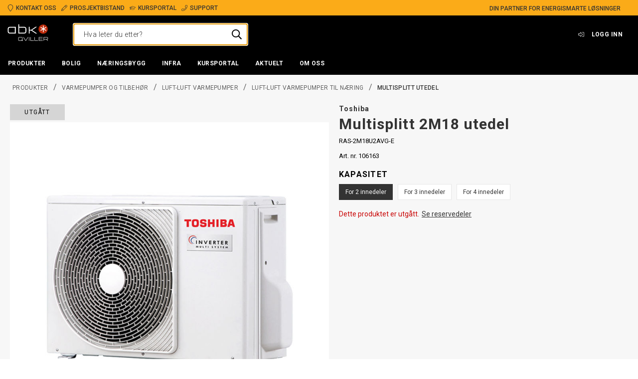

--- FILE ---
content_type: text/html; charset=utf-8
request_url: https://www.abkqviller.no/produkter/varmepumper-og-tilbehor/luft-luft-varmepumper/luft-luft-varmepumper-til-naring/multisplitt-utedel/
body_size: 30061
content:

<!DOCTYPE html>
<html id="html" lang="no">
    <head>
    
<meta charset="utf-8">
<meta name="viewport" content="width=device-width, initial-scale=1">
<title>Multisplitt utedel | ABK-Qviller</title>

<meta http-equiv="X-UA-Compatible" content="IE=edge">
<meta name="description" content="Utedel for tilkobling til to, tre, fire eller fem innedeler">

<link rel="preconnect" href="https://unpkg.com">
<link rel="preconnect" href="https://dl.episerver.net">

<link rel="apple-touch-icon" sizes="180x180" href="/globalassets/logo/abk-qviller-stjerne.png">
<link rel="icon" type="image/png" href="/globalassets/logo/abk-qviller-stjerne.png" sizes="32x32">
<link rel="icon" type="image/png" href="/globalassets/logo/abk-qviller-stjerne.png" sizes="16x16">

<link rel="search" type="application/opensearchdescription+xml" href="/opensearch.xml" title="Foundation Search">


<meta property="og:title" content="Multisplitt utedel | ABK-Qviller">
<meta property="og:description" content="Utedel for tilkobling til to, tre, fire eller fem innedeler">
<meta property="og:url" content="https://www.abkqviller.no/produkter/varmepumper-og-tilbehor/luft-luft-varmepumper/luft-luft-varmepumper-til-naring/multisplitt-utedel/">
<meta property="og:site_name" content="ABK-Qviller AS">



<meta property="og:image" content="https://www.abkqviller.no/globalassets/inriver/resources/r106166-toshiba-3m-multi.jpg?width=1200&amp;height=630&amp;quality=80&amp;rmode=boxpad&amp;bgcolor=ffffff">
<meta property="og:image:width" content="1200">
<meta property="og:image:height" content="630">

<meta name="twitter:card" content="summary_large_image">

        <meta property="og:image:alt" content="Multisplitt utedel">
        <meta name="twitter:image:alt" content="Multisplitt utedel">

    <link href="https://www.abkqviller.no/produkter/varmepumper-og-tilbehor/luft-luft-varmepumper/luft-luft-varmepumper-til-naring/multisplitt-utedel/" rel="canonical" />
    
    <script type="text/javascript">
            var appInsights = window.appInsights || function (a) {
                function b(a) { c[a] = function () { var b = arguments; c.queue.push(function () { c[a].apply(c, b) }) } } var c = { config: a }, d = document, e = window; setTimeout(function () { var b = d.createElement("script"); b.src = a.url || "https://az416426.vo.msecnd.net/scripts/a/ai.0.js", d.getElementsByTagName("script")[0].parentNode.appendChild(b) }); try { c.cookie = d.cookie } catch (a) { } c.queue = []; for (var f = ["Event", "Exception", "Metric", "PageView", "Trace", "Dependency"]; f.length;)b("track" + f.pop()); if (b("setAuthenticatedUserContext"), b("clearAuthenticatedUserContext"), b("startTrackEvent"), b("stopTrackEvent"), b("startTrackPage"), b("stopTrackPage"), b("flush"), !a.disableExceptionTracking) { f = "onerror", b("_" + f); var g = e[f]; e[f] = function (a, b, d, e, h) { var i = g && g(a, b, d, e, h); return !0 !== i && c["_" + f](a, b, d, e, h), i } } return c
            }({
                instrumentationKey: "34b67161-a83e-41b0-9f2c-d7e19d7a5147"
            });
            window.appInsights = appInsights, appInsights.queue && 0 === appInsights.queue.length && appInsights.trackPageView();
    </script>

<!-- Google Tag Manager -->
<script>
    var dataLayer = dataLayer || []; // initializing dataLayer
    (function (w, d, s, l, i) {
        w[l] = w[l] || []; w[l].push({
            'gtm.start':
                new Date().getTime(), event: 'gtm.js'
        }); var f = d.getElementsByTagName(s)[0],
            j = d.createElement(s), dl = l != 'dataLayer' ? '&l=' + l : ''; j.async = true; j.src =
            'https://www.googletagmanager.com/gtm.js?id=' + i + dl; f.parentNode.insertBefore(j, f);
    })(window, document, 'script', 'dataLayer', 'GTM-P5LSRWD');
</script>
<!-- End Google Tag Manager -->

    

<link href="https://www.abkqviller.no/produkter/varmepumper-og-tilbehor/luft-luft-varmepumper/luft-luft-varmepumper-til-naring/multisplitt-utedel/" hreflang="no" rel="alternate"></link><link href="https://www.abkqviller.no/produkter/varmepumper-og-tilbehor/luft-luft-varmepumper/luft-luft-varmepumper-til-naring/multisplitt-utedel/" hreflang="x-default" rel="alternate"></link>
    

<link rel="stylesheet" href="/public/abk.css?v=k4es7LgA45YOSvTIBrBWk6d2H7vMcxQu8LG-jRj7XQI" />

    <link rel="preconnect" href="https://fonts.googleapis.com">
    <link rel="preconnect" href="https://fonts.gstatic.com" crossorigin>
    <link rel="stylesheet" href="https://fonts.googleapis.com/css2?family=Roboto:ital,wght@0,300;0,400;0,500;0,700;1,400&amp;display=swap">

    <link href="/public/vendor.css?9c404a4770b0e99d8ee4" rel="stylesheet"></head>
    <body id="body" class="abk">
        <a href="#main-content" class="skip-to-content u-hidden-print">Skip to main content</a>
        

<script>
!function(T,l,y){var S=T.location,k="script",D="instrumentationKey",C="ingestionendpoint",I="disableExceptionTracking",E="ai.device.",b="toLowerCase",w="crossOrigin",N="POST",e="appInsightsSDK",t=y.name||"appInsights";(y.name||T[e])&&(T[e]=t);var n=T[t]||function(d){var g=!1,f=!1,m={initialize:!0,queue:[],sv:"5",version:2,config:d};function v(e,t){var n={},a="Browser";return n[E+"id"]=a[b](),n[E+"type"]=a,n["ai.operation.name"]=S&&S.pathname||"_unknown_",n["ai.internal.sdkVersion"]="javascript:snippet_"+(m.sv||m.version),{time:function(){var e=new Date;function t(e){var t=""+e;return 1===t.length&&(t="0"+t),t}return e.getUTCFullYear()+"-"+t(1+e.getUTCMonth())+"-"+t(e.getUTCDate())+"T"+t(e.getUTCHours())+":"+t(e.getUTCMinutes())+":"+t(e.getUTCSeconds())+"."+((e.getUTCMilliseconds()/1e3).toFixed(3)+"").slice(2,5)+"Z"}(),iKey:e,name:"Microsoft.ApplicationInsights."+e.replace(/-/g,"")+"."+t,sampleRate:100,tags:n,data:{baseData:{ver:2}}}}var h=d.url||y.src;if(h){function a(e){var t,n,a,i,r,o,s,c,u,p,l;g=!0,m.queue=[],f||(f=!0,t=h,s=function(){var e={},t=d.connectionString;if(t)for(var n=t.split(";"),a=0;a<n.length;a++){var i=n[a].split("=");2===i.length&&(e[i[0][b]()]=i[1])}if(!e[C]){var r=e.endpointsuffix,o=r?e.location:null;e[C]="https://"+(o?o+".":"")+"dc."+(r||"services.visualstudio.com")}return e}(),c=s[D]||d[D]||"",u=s[C],p=u?u+"/v2/track":d.endpointUrl,(l=[]).push((n="SDK LOAD Failure: Failed to load Application Insights SDK script (See stack for details)",a=t,i=p,(o=(r=v(c,"Exception")).data).baseType="ExceptionData",o.baseData.exceptions=[{typeName:"SDKLoadFailed",message:n.replace(/\./g,"-"),hasFullStack:!1,stack:n+"\nSnippet failed to load ["+a+"] -- Telemetry is disabled\nHelp Link: https://go.microsoft.com/fwlink/?linkid=2128109\nHost: "+(S&&S.pathname||"_unknown_")+"\nEndpoint: "+i,parsedStack:[]}],r)),l.push(function(e,t,n,a){var i=v(c,"Message"),r=i.data;r.baseType="MessageData";var o=r.baseData;return o.message='AI (Internal): 99 message:"'+("SDK LOAD Failure: Failed to load Application Insights SDK script (See stack for details) ("+n+")").replace(/\"/g,"")+'"',o.properties={endpoint:a},i}(0,0,t,p)),function(e,t){if(JSON){var n=T.fetch;if(n&&!y.useXhr)n(t,{method:N,body:JSON.stringify(e),mode:"cors"});else if(XMLHttpRequest){var a=new XMLHttpRequest;a.open(N,t),a.setRequestHeader("Content-type","application/json"),a.send(JSON.stringify(e))}}}(l,p))}function i(e,t){f||setTimeout(function(){!t&&m.core||a()},500)}var e=function(){var n=l.createElement(k);n.src=h;var e=y[w];return!e&&""!==e||"undefined"==n[w]||(n[w]=e),n.onload=i,n.onerror=a,n.onreadystatechange=function(e,t){"loaded"!==n.readyState&&"complete"!==n.readyState||i(0,t)},n}();y.ld<0?l.getElementsByTagName("head")[0].appendChild(e):setTimeout(function(){l.getElementsByTagName(k)[0].parentNode.appendChild(e)},y.ld||0)}try{m.cookie=l.cookie}catch(p){}function t(e){for(;e.length;)!function(t){m[t]=function(){var e=arguments;g||m.queue.push(function(){m[t].apply(m,e)})}}(e.pop())}var n="track",r="TrackPage",o="TrackEvent";t([n+"Event",n+"PageView",n+"Exception",n+"Trace",n+"DependencyData",n+"Metric",n+"PageViewPerformance","start"+r,"stop"+r,"start"+o,"stop"+o,"addTelemetryInitializer","setAuthenticatedUserContext","clearAuthenticatedUserContext","flush"]),m.SeverityLevel={Verbose:0,Information:1,Warning:2,Error:3,Critical:4};var s=(d.extensionConfig||{}).ApplicationInsightsAnalytics||{};if(!0!==d[I]&&!0!==s[I]){var c="onerror";t(["_"+c]);var u=T[c];T[c]=function(e,t,n,a,i){var r=u&&u(e,t,n,a,i);return!0!==r&&m["_"+c]({message:e,url:t,lineNumber:n,columnNumber:a,error:i}),r},d.autoExceptionInstrumented=!0}return m}(y.cfg);function a(){y.onInit&&y.onInit(n)}(T[t]=n).queue&&0===n.queue.length?(n.queue.push(a),n.trackPageView({})):a()}(window,document,{src: "https://js.monitor.azure.com/scripts/b/ai.2.gbl.min.js", crossOrigin: "anonymous", cfg: {connectionString: 'InstrumentationKey=34b67161-a83e-41b0-9f2c-d7e19d7a5147;IngestionEndpoint=https://norwayeast-0.in.applicationinsights.azure.com/;LiveEndpoint=https://norwayeast.livediagnostics.monitor.azure.com/;ApplicationId=318231cd-5683-4137-ac70-2a7cd3945ea8', disableCookiesUsage: false }});
</script>




<div id="react_0HNIS48IP739R"></div>
<div id="react_0HNIS48IP739S"></div>
<div id="react_0HNIS48IP739T"></div>
<div id="react_0HNIS48IP739U"></div>

<div id="react_0HNIS48IP739V"><div class="Toastify" data-reactroot=""></div></div>



<div id="react_0HNIS48IP73A0"><header class="site-header site-header--main u-hidden-print"><div class="top-bar"><div class="container top-bar__container"><div class="container-item top-bar__container-item"><ul class="list list--vertical top-bar__unique-selling-points list--horizontal"><li class="list-item top-bar__unique-selling-point"><a class="a top-bar__anchor" href="/om-abk-qviller/kontakt-oss/"><span class=""><span class="element-with-icon element-with-icon--left"><i class="icon element-with-icon__icon"><svg viewBox="0 0 384 512" fill="currentColor" width="16" height="16" focusable="false" aria-hidden="true"><path d="M192 0C85.961 0 0 85.961 0 192c0 77.413 26.97 99.031 172.268 309.67 9.534 13.772 29.929 13.774 39.465 0C357.03 291.031 384 269.413 384 192 384 85.961 298.039 0 192 0zm0 473.931C52.705 272.488 32 256.494 32 192c0-42.738 16.643-82.917 46.863-113.137S149.262 32 192 32s82.917 16.643 113.137 46.863S352 149.262 352 192c0 64.49-20.692 80.47-160 281.931z"></path></svg></i><span class="element-with-icon__content">Kontakt oss</span></span></span></a></li><li class="list-item top-bar__unique-selling-point"><a class="a top-bar__anchor" href="/tjenester/prosjektbistand/"><span class=""><span class="element-with-icon element-with-icon--left"><i class="icon element-with-icon__icon"><svg viewBox="0 0 512 512" width="16" height="16" focusable="false" aria-hidden="true"><path class="st0" d="M493.255,56.236 L455.765,18.746 C430.772,-6.247 390.25,-6.248 365.255,18.746 L12.838,371.162 L0.151,485.346 C-1.547,500.632 11.371,513.549 26.655,511.85 L140.839,499.163 L493.256,146.746 C518.248,121.752 518.248,81.229 493.255,56.236 Z M398.059,196.686 L174,420.745 L174,386 L126,386 L126,338 L91.255,338 L315.314,113.941 L398.059,196.686 Z M126.147,468.598 L67.152,475.153 L36.847,444.848 L43.402,385.853 L63.255,366 L98,366 L98,414 L146,414 L146,448.745 L126.147,468.598 Z M470.627,124.118 L420.686,174.059 L337.941,91.314 L387.882,41.373 C400.387,28.868 420.63,28.866 433.137,41.373 L470.627,78.863 C483.133,91.369 483.134,111.61 470.627,124.118 Z"></path></svg></i><span class="element-with-icon__content">Prosjektbistand</span></span></span></a></li><li class="list-item top-bar__unique-selling-point"><a class="a top-bar__anchor" href="/kursportal/"><span class=""><span class="element-with-icon element-with-icon--left"><i class="icon element-with-icon__icon"><svg viewBox="0 0 640 512" fill="currentColor" width="16" height="16" focusable="false" aria-hidden="true"><path d="M612.16 153.99l-265-85.68c-17.81-5.75-36.5-5.75-54.31 0l-265 85.68C10.94 159.46 0 174.38 0 192s10.94 32.54 27.84 38.01l29.71 9.6c-3.3 6.18-5.74 12.83-7.33 19.8C39.53 264.59 32 275.32 32 288c0 12.73 7.57 23.52 18.33 28.67L32.28 428.53C30.67 438.52 36.19 448 43.62 448h40.75c7.43 0 12.96-9.48 11.34-19.47L77.67 316.67C88.43 311.52 96 300.73 96 288c0-10.6-5.49-19.54-13.43-25.37 1.49-4.66 3.8-8.86 6.57-12.81l53.47 17.29L128 384c0 35.35 85.96 64 192 64s192-28.65 192-64l-14.61-116.89L612.16 230c16.9-5.46 27.84-20.38 27.84-38s-10.94-32.54-27.84-38.01zM479.48 381.86C468.72 393.19 414.04 416 320 416c-94.04 0-148.72-22.81-159.48-34.14l13.09-104.73 119.24 38.55c2.6.84 25.72 9.23 54.31 0l119.24-38.55 13.08 104.73zm122.8-182.28l-265 85.68c-11.31 3.66-23.25 3.66-34.56 0l-175.67-56.8 195.89-36.74c8.69-1.62 14.41-9.98 12.78-18.67-1.62-8.7-10.16-14.39-18.66-12.77l-203.78 38.2c-12.4 2.32-23.51 7.65-33.08 14.83l-42.49-13.74c-7.85-2.55-7.46-12.74 0-15.15l265-85.68c15.1-4.88 27.84-2.17 34.56 0l265 85.68c7.39 2.39 7.91 12.6.01 15.16z"></path></svg></i><span class="element-with-icon__content">Kursportal</span></span></span></a></li><li class="list-item top-bar__unique-selling-point"><a class="a top-bar__anchor" href="/ekstranett/support/"><span class=""><span class="element-with-icon element-with-icon--left"><i class="icon element-with-icon__icon"><svg viewBox="0 0 512 512" fill="currentColor" width="16" height="16" focusable="false" aria-hidden="true"><path d="M487.8 24.1L387 .8c-14.7-3.4-29.8 4.2-35.8 18.1l-46.5 108.5c-5.5 12.7-1.8 27.7 8.9 36.5l53.9 44.1c-34 69.2-90.3 125.6-159.6 159.6l-44.1-53.9c-8.8-10.7-23.8-14.4-36.5-8.9L18.9 351.3C5 357.3-2.6 372.3.8 387L24 487.7C27.3 502 39.9 512 54.5 512 306.7 512 512 307.8 512 54.5c0-14.6-10-27.2-24.2-30.4zM55.1 480l-23-99.6 107.4-46 59.5 72.8c103.6-48.6 159.7-104.9 208.1-208.1l-72.8-59.5 46-107.4 99.6 23C479.7 289.7 289.6 479.7 55.1 480z"></path></svg></i><span class="element-with-icon__content">Support</span></span></span></a></li></ul><div class="top-bar__text">Din partner for energismarte løsninger</div></div></div></div><div class="site-header__content"><div class="container container--flex site-header__container"><span></span><span></span><a class="a site-header__logo" href="/" aria-label="Logo"><span class=""><div class="html-string site-header__logo__svg"><svg xmlns="http://www.w3.org/2000/svg" viewBox="0 0 394.94 168.71" fill="currentColor"><path fill="#bd2b0b" d="M389.68,49.94a45,45,0,1,0-45,45A45,45,0,0,0,389.68,49.94Z"></path><polygon fill="#fff" points="371.79 29.25 350.32 41.64 350.32 16.84 343.06 16.84 343.06 41.64 321.58 29.25 317.95 35.54 339.42 47.94 317.95 60.34 321.58 66.62 343.06 54.22 343.06 79.02 350.32 79.02 350.32 54.22 371.79 66.62 375.43 60.34 353.96 47.94 375.43 35.54 371.79 29.25"></polygon><path d="M71.64,84.74H29.15c-14.69,0-18-3.31-18-18V53.88c0-14.69,3.3-18,18-18H71.64Zm8.94,8.2V27.68H26.71c-9.19,0-14.57,1.71-18.74,5.88S2.22,43,2.22,52.16V68.45C2.22,77.63,3.81,82.9,8,87.06s9.55,5.88,18.74,5.88Z"></path><path d="M113.15,84.74V35.88h42.49c14.69,0,18,3.31,18,18V66.74c0,14.69-3.31,18-18,18Zm-8.94,8.2H158.1c9.17,0,14.56-1.71,18.72-5.88s5.76-9.43,5.76-18.61V52.16c0-9.18-1.59-14.44-5.76-18.6s-9.55-5.88-18.72-5.88H113.15V3.07h-8.94Z"></path><path d="M214.41,92.94h-8.94V27.76h8.94V56.21H230l41.63-28.53h13.84L238,59.88l49,33.06H272.81L230,64.29H214.41Z"></path><path d="M146.09,154.73v-19a8.28,8.28,0,0,0-8.27-8.27H112.49a8.28,8.28,0,0,0-8.27,8.27v19a8.28,8.28,0,0,0,8.27,8.27h25.33a8.21,8.21,0,0,0,4.82-1.56l4.37,4.37,2.57-2.57-4.51-4.52A8.24,8.24,0,0,0,146.09,154.73Zm-3.63,0a4.78,4.78,0,0,1-.17,1.21l-5-5-2.57,2.58,5.33,5.33a4.63,4.63,0,0,1-2.19.56H112.49a4.64,4.64,0,0,1-4.63-4.64v-19a4.63,4.63,0,0,1,4.63-4.63h25.33a4.63,4.63,0,0,1,4.64,4.63Z"></path><polygon points="176.92 159.37 176.55 159.37 156 127.47 151.66 127.47 174.56 163 178.93 163 201.21 127.47 196.92 127.47 176.92 159.37"></polygon><rect x="208.24" y="127.47" width="3.64" height="35.51"></rect><polygon points="225.53 127.47 221.89 127.47 221.89 163 255.1 163 255.73 159.37 225.53 159.37 225.53 127.47"></polygon><polygon points="265.41 127.47 261.77 127.47 261.77 163 295.28 163 295.62 159.37 265.41 159.37 265.41 127.47"></polygon><polygon points="305.52 146.88 338.67 146.88 339.11 143.24 305.52 143.24 305.52 130.98 339.54 130.98 339.54 127.47 301.88 127.47 301.88 163 340.85 163 340.85 159.37 305.52 159.37 305.52 146.88"></polygon><path d="M391.85,141.46V136.3a8.85,8.85,0,0,0-8.84-8.83H349.74V163h3.64V150.29h23.28L387.26,163H392L381.4,150.29H383A8.85,8.85,0,0,0,391.85,141.46Zm-38.47,5.19V131.11H383a5.2,5.2,0,0,1,5.2,5.19v5.16a5.2,5.2,0,0,1-5.2,5.19Z"></path></svg></div></span></a><div class="site-quick-search"></div><nav role="navigation" class="menu header-menu header-menu--text site-header__menu u-hidden-mobile"><ul class="list list--horizontal menu__list"><li class="list-item user-profile-menu"><a class="button user-profile-menu__link" href="/profil/logg-inn/?returnurl=/produkter/varmepumper-og-tilbehor/luft-luft-varmepumper/luft-luft-varmepumper-til-naring/multisplitt-utedel/"><span class="element-with-icon element-with-icon--left"><i class="icon element-with-icon__icon"><svg viewBox="0 0 512 384" width="16" height="16" focusable="false" aria-hidden="true"><path class="st0" d="M32,153.1 C32,144.3 39.2,137.1 48,137.1 L192,137.1 L192,43.2 C192,36.1 200.6,32.5 205.6,37.5 L347.2,180.6 C353.5,186.9 353.5,197 347.2,203.3 L205.6,346.4 C200.6,351.4 192,347.9 192,340.7 L192,246.8 L48,246.8 C39.2,246.8 32,239.6 32,230.8 L32,153.1 Z M0,153.1 L0,230.8 C0,257.3 21.5,278.8 48,278.8 L160,278.8 L160,340.7 C160,376.2 203,394.2 228.2,369 L369.9,226 C388.7,207.2 388.7,176.8 369.9,158 L228.2,14.9 C203.1,-10.2 160,7.6 160,43.2 L160,105.1 L48,105.1 C21.5,105.1 0,126.7 0,153.1 Z M512,336 L512,48 C512,21.5 490.5,0 464,0 L332,0 C325.4,0 320,5.4 320,12 L320,20 C320,26.6 325.4,32 332,32 L464,32 C472.8,32 480,39.2 480,48 L480,336 C480,344.8 472.8,352 464,352 L332,352 C325.4,352 320,357.4 320,364 L320,372 C320,378.6 325.4,384 332,384 L464,384 C490.5,384 512,362.5 512,336 Z"></path></svg></i><span class="element-with-icon__content">Logg inn</span></span></a></li></ul></nav></div></div><div class="site-header__navigation"><div class="mega-menu u-hidden-print u-hidden-mobile"><div class="container mega-menu__container"><figure class="mega-menu__logo" aria-hidden="true"><a class="a" href="/" aria-label="Logo" tabindex="-1"><span class=""><picture class="picture"><img alt="Loading image..." class="image"/></picture></span></a></figure><nav role="navigation" class="menu mega-menu__nav"><ul class="list list--horizontal menu__list"><li class="list-item menu-item mega-menu__item"><a class="button mega-menu__anchor" href="/produkter/" role="button" aria-controls="mega-menu-item-0" aria-expanded="false"><span class="">Produkter</span></a><div class="mega-vertical-submenu theme--dark"><div class="container"><div class="container-item flex"><div class="flex-auto vertical-submenu-list vertical-submenu-list--level-0"><div class="vertical-submenu-list__main"><ul class="list list--vertical vertical-submenu-list__list" role="menu"><li role="menuitem" aria-haspopup="true" aria-expanded="false" class="list-item vertical-submenu-list__list-item vertical-submenu-list__list-item--level-0 "><a class="vertical-submenu-list__list-item-btn vertical-submenu-list__list-item-link font-tiny" href="/produkter/varmepumper-og-tilbehor/" id="1073748902__CatalogContent" aria-expanded="false"><span class="element-with-icon element-with-icon--right"><i class="icon element-with-icon__icon"><svg viewBox="0 0 150 258" width="16" height="16" focusable="false" aria-hidden="true"><path class="st0" d="M145.9,137.5 L28.1,253.5 C23.4,258.2 15.8,258.2 11.1,253.5 L4,246.4 C-0.7,241.7 -0.7,234.1 4,229.4 L106.3,129 L4.1,28.6 C-0.6,23.9 -0.6,16.3 4.1,11.6 L11.2,4.5 C15.9,-0.2 23.5,-0.2 28.2,4.5 L146,120.5 C150.6,125.2 150.6,132.8 145.9,137.5 Z"></path></svg></i><span class="element-with-icon__content">Varmepumper og tilbehør</span></span></a></li><li role="menuitem" aria-haspopup="true" aria-expanded="false" class="list-item vertical-submenu-list__list-item vertical-submenu-list__list-item--level-0 "><a class="vertical-submenu-list__list-item-btn vertical-submenu-list__list-item-link font-tiny" href="/produkter/el.kjeler-og-tilbehor" id="1073748943__CatalogContent" aria-expanded="false"><span class="element-with-icon element-with-icon--right"><i class="icon element-with-icon__icon"><svg viewBox="0 0 150 258" width="16" height="16" focusable="false" aria-hidden="true"><path class="st0" d="M145.9,137.5 L28.1,253.5 C23.4,258.2 15.8,258.2 11.1,253.5 L4,246.4 C-0.7,241.7 -0.7,234.1 4,229.4 L106.3,129 L4.1,28.6 C-0.6,23.9 -0.6,16.3 4.1,11.6 L11.2,4.5 C15.9,-0.2 23.5,-0.2 28.2,4.5 L146,120.5 C150.6,125.2 150.6,132.8 145.9,137.5 Z"></path></svg></i><span class="element-with-icon__content">El.kjeler og tilbehør</span></span></a></li><li role="menuitem" aria-haspopup="true" aria-expanded="false" class="list-item vertical-submenu-list__list-item vertical-submenu-list__list-item--level-0 "><a class="vertical-submenu-list__list-item-btn vertical-submenu-list__list-item-link font-tiny" href="/produkter/akkumulatortanker-og-beredere/" id="1073748947__CatalogContent" aria-expanded="false"><span class="element-with-icon element-with-icon--right"><i class="icon element-with-icon__icon"><svg viewBox="0 0 150 258" width="16" height="16" focusable="false" aria-hidden="true"><path class="st0" d="M145.9,137.5 L28.1,253.5 C23.4,258.2 15.8,258.2 11.1,253.5 L4,246.4 C-0.7,241.7 -0.7,234.1 4,229.4 L106.3,129 L4.1,28.6 C-0.6,23.9 -0.6,16.3 4.1,11.6 L11.2,4.5 C15.9,-0.2 23.5,-0.2 28.2,4.5 L146,120.5 C150.6,125.2 150.6,132.8 145.9,137.5 Z"></path></svg></i><span class="element-with-icon__content">Akkumulatortanker og beredere</span></span></a></li><li role="menuitem" aria-haspopup="true" aria-expanded="false" class="list-item vertical-submenu-list__list-item vertical-submenu-list__list-item--level-0 "><a class="vertical-submenu-list__list-item-btn vertical-submenu-list__list-item-link font-tiny" href="/produkter/gulvvarme-og-snosmelting/" id="1073748889__CatalogContent" aria-expanded="false"><span class="element-with-icon element-with-icon--right"><i class="icon element-with-icon__icon"><svg viewBox="0 0 150 258" width="16" height="16" focusable="false" aria-hidden="true"><path class="st0" d="M145.9,137.5 L28.1,253.5 C23.4,258.2 15.8,258.2 11.1,253.5 L4,246.4 C-0.7,241.7 -0.7,234.1 4,229.4 L106.3,129 L4.1,28.6 C-0.6,23.9 -0.6,16.3 4.1,11.6 L11.2,4.5 C15.9,-0.2 23.5,-0.2 28.2,4.5 L146,120.5 C150.6,125.2 150.6,132.8 145.9,137.5 Z"></path></svg></i><span class="element-with-icon__content">Gulvvarme og snøsmelting</span></span></a></li><li role="menuitem" aria-haspopup="true" aria-expanded="false" class="list-item vertical-submenu-list__list-item vertical-submenu-list__list-item--level-0 "><a class="vertical-submenu-list__list-item-btn vertical-submenu-list__list-item-link font-tiny" href="/produkter/varmeavgivere/" id="1073748953__CatalogContent" aria-expanded="false"><span class="element-with-icon element-with-icon--right"><i class="icon element-with-icon__icon"><svg viewBox="0 0 150 258" width="16" height="16" focusable="false" aria-hidden="true"><path class="st0" d="M145.9,137.5 L28.1,253.5 C23.4,258.2 15.8,258.2 11.1,253.5 L4,246.4 C-0.7,241.7 -0.7,234.1 4,229.4 L106.3,129 L4.1,28.6 C-0.6,23.9 -0.6,16.3 4.1,11.6 L11.2,4.5 C15.9,-0.2 23.5,-0.2 28.2,4.5 L146,120.5 C150.6,125.2 150.6,132.8 145.9,137.5 Z"></path></svg></i><span class="element-with-icon__content">Varmeavgivere</span></span></a></li><li role="menuitem" aria-haspopup="true" aria-expanded="false" class="list-item vertical-submenu-list__list-item vertical-submenu-list__list-item--level-0 "><a class="vertical-submenu-list__list-item-btn vertical-submenu-list__list-item-link font-tiny" href="/produkter/tekniske-sentraler/" id="1073748971__CatalogContent" aria-expanded="false"><span class="element-with-icon element-with-icon--right"><i class="icon element-with-icon__icon"><svg viewBox="0 0 150 258" width="16" height="16" focusable="false" aria-hidden="true"><path class="st0" d="M145.9,137.5 L28.1,253.5 C23.4,258.2 15.8,258.2 11.1,253.5 L4,246.4 C-0.7,241.7 -0.7,234.1 4,229.4 L106.3,129 L4.1,28.6 C-0.6,23.9 -0.6,16.3 4.1,11.6 L11.2,4.5 C15.9,-0.2 23.5,-0.2 28.2,4.5 L146,120.5 C150.6,125.2 150.6,132.8 145.9,137.5 Z"></path></svg></i><span class="element-with-icon__content">Tekniske sentraler</span></span></a></li><li role="menuitem" aria-haspopup="true" aria-expanded="false" class="list-item vertical-submenu-list__list-item vertical-submenu-list__list-item--level-0 "><a class="vertical-submenu-list__list-item-btn vertical-submenu-list__list-item-link font-tiny" href="/produkter/armaturer-pumper-og-ventiler-/" id="1073748976__CatalogContent" aria-expanded="false"><span class="element-with-icon element-with-icon--right"><i class="icon element-with-icon__icon"><svg viewBox="0 0 150 258" width="16" height="16" focusable="false" aria-hidden="true"><path class="st0" d="M145.9,137.5 L28.1,253.5 C23.4,258.2 15.8,258.2 11.1,253.5 L4,246.4 C-0.7,241.7 -0.7,234.1 4,229.4 L106.3,129 L4.1,28.6 C-0.6,23.9 -0.6,16.3 4.1,11.6 L11.2,4.5 C15.9,-0.2 23.5,-0.2 28.2,4.5 L146,120.5 C150.6,125.2 150.6,132.8 145.9,137.5 Z"></path></svg></i><span class="element-with-icon__content">Armaturer, pumper og ventiler </span></span></a></li><li role="menuitem" aria-haspopup="true" aria-expanded="false" class="list-item vertical-submenu-list__list-item vertical-submenu-list__list-item--level-0 "><a class="vertical-submenu-list__list-item-btn vertical-submenu-list__list-item-link font-tiny" href="/produkter/ror-kollektorer-og-tilbehor/" id="1073748992__CatalogContent" aria-expanded="false"><span class="element-with-icon element-with-icon--right"><i class="icon element-with-icon__icon"><svg viewBox="0 0 150 258" width="16" height="16" focusable="false" aria-hidden="true"><path class="st0" d="M145.9,137.5 L28.1,253.5 C23.4,258.2 15.8,258.2 11.1,253.5 L4,246.4 C-0.7,241.7 -0.7,234.1 4,229.4 L106.3,129 L4.1,28.6 C-0.6,23.9 -0.6,16.3 4.1,11.6 L11.2,4.5 C15.9,-0.2 23.5,-0.2 28.2,4.5 L146,120.5 C150.6,125.2 150.6,132.8 145.9,137.5 Z"></path></svg></i><span class="element-with-icon__content">Rør, kollektorer og tilbehør</span></span></a></li><li role="menuitem" aria-haspopup="true" aria-expanded="false" class="list-item vertical-submenu-list__list-item vertical-submenu-list__list-item--level-0 "><a class="vertical-submenu-list__list-item-btn vertical-submenu-list__list-item-link font-tiny" href="/produkter/vannbehandling/" id="1073749000__CatalogContent" aria-expanded="false"><span class="element-with-icon element-with-icon--right"><i class="icon element-with-icon__icon"><svg viewBox="0 0 150 258" width="16" height="16" focusable="false" aria-hidden="true"><path class="st0" d="M145.9,137.5 L28.1,253.5 C23.4,258.2 15.8,258.2 11.1,253.5 L4,246.4 C-0.7,241.7 -0.7,234.1 4,229.4 L106.3,129 L4.1,28.6 C-0.6,23.9 -0.6,16.3 4.1,11.6 L11.2,4.5 C15.9,-0.2 23.5,-0.2 28.2,4.5 L146,120.5 C150.6,125.2 150.6,132.8 145.9,137.5 Z"></path></svg></i><span class="element-with-icon__content">Vannbehandling</span></span></a></li><li role="menuitem" aria-haspopup="true" aria-expanded="false" class="list-item vertical-submenu-list__list-item vertical-submenu-list__list-item--level-0 "><a class="vertical-submenu-list__list-item-btn vertical-submenu-list__list-item-link font-tiny" href="/produkter/klimakjoling/" id="1073749193__CatalogContent" aria-expanded="false"><span class="element-with-icon element-with-icon--right"><i class="icon element-with-icon__icon"><svg viewBox="0 0 150 258" width="16" height="16" focusable="false" aria-hidden="true"><path class="st0" d="M145.9,137.5 L28.1,253.5 C23.4,258.2 15.8,258.2 11.1,253.5 L4,246.4 C-0.7,241.7 -0.7,234.1 4,229.4 L106.3,129 L4.1,28.6 C-0.6,23.9 -0.6,16.3 4.1,11.6 L11.2,4.5 C15.9,-0.2 23.5,-0.2 28.2,4.5 L146,120.5 C150.6,125.2 150.6,132.8 145.9,137.5 Z"></path></svg></i><span class="element-with-icon__content">Klimakjøling</span></span></a></li><li role="menuitem" aria-haspopup="true" aria-expanded="false" class="list-item vertical-submenu-list__list-item vertical-submenu-list__list-item--level-0 "><a class="vertical-submenu-list__list-item-btn vertical-submenu-list__list-item-link font-tiny" href="/produkter/luftbehandling/" id="1073749029__CatalogContent" aria-expanded="false"><span class="element-with-icon element-with-icon--right"><i class="icon element-with-icon__icon"><svg viewBox="0 0 150 258" width="16" height="16" focusable="false" aria-hidden="true"><path class="st0" d="M145.9,137.5 L28.1,253.5 C23.4,258.2 15.8,258.2 11.1,253.5 L4,246.4 C-0.7,241.7 -0.7,234.1 4,229.4 L106.3,129 L4.1,28.6 C-0.6,23.9 -0.6,16.3 4.1,11.6 L11.2,4.5 C15.9,-0.2 23.5,-0.2 28.2,4.5 L146,120.5 C150.6,125.2 150.6,132.8 145.9,137.5 Z"></path></svg></i><span class="element-with-icon__content">Luftbehandling</span></span></a></li><li role="menuitem" aria-haspopup="true" aria-expanded="false" class="list-item vertical-submenu-list__list-item vertical-submenu-list__list-item--level-0 "><a class="vertical-submenu-list__list-item-btn vertical-submenu-list__list-item-link font-tiny" href="/produkter/bore--og-bronnteknikk/" id="1073749057__CatalogContent" aria-expanded="false"><span class="element-with-icon element-with-icon--right"><i class="icon element-with-icon__icon"><svg viewBox="0 0 150 258" width="16" height="16" focusable="false" aria-hidden="true"><path class="st0" d="M145.9,137.5 L28.1,253.5 C23.4,258.2 15.8,258.2 11.1,253.5 L4,246.4 C-0.7,241.7 -0.7,234.1 4,229.4 L106.3,129 L4.1,28.6 C-0.6,23.9 -0.6,16.3 4.1,11.6 L11.2,4.5 C15.9,-0.2 23.5,-0.2 28.2,4.5 L146,120.5 C150.6,125.2 150.6,132.8 145.9,137.5 Z"></path></svg></i><span class="element-with-icon__content">Bore- og brønnteknikk</span></span></a></li></ul></div><div class="vertical-submenu-list vertical-submenu-list--level-1"><div class="vertical-submenu-list__main"><ul class="list list--vertical vertical-submenu-list__list" role="menu"><li role="menuitem" aria-haspopup="true" aria-expanded="false" class="list-item vertical-submenu-list__list-item vertical-submenu-list__list-item--level-1 "><a class="vertical-submenu-list__list-item-btn vertical-submenu-list__list-item-link font-tiny" href="/produkter/varmepumper-og-tilbehor/avtrekksvarmepumper/" id="1073748934__CatalogContent" aria-expanded="false"><span class="">Avtrekksvarmepumper</span></a></li><li role="menuitem" aria-haspopup="true" aria-expanded="false" class="list-item vertical-submenu-list__list-item vertical-submenu-list__list-item--level-1 "><a class="vertical-submenu-list__list-item-btn vertical-submenu-list__list-item-link font-tiny" href="/produkter/varmepumper-og-tilbehor/luft-luft-varmepumper/" id="1073748903__CatalogContent" aria-expanded="false"><span class="element-with-icon element-with-icon--right"><i class="icon element-with-icon__icon"><svg viewBox="0 0 150 258" width="16" height="16" focusable="false" aria-hidden="true"><path class="st0" d="M145.9,137.5 L28.1,253.5 C23.4,258.2 15.8,258.2 11.1,253.5 L4,246.4 C-0.7,241.7 -0.7,234.1 4,229.4 L106.3,129 L4.1,28.6 C-0.6,23.9 -0.6,16.3 4.1,11.6 L11.2,4.5 C15.9,-0.2 23.5,-0.2 28.2,4.5 L146,120.5 C150.6,125.2 150.6,132.8 145.9,137.5 Z"></path></svg></i><span class="element-with-icon__content">Luft-luft varmepumper</span></span></a></li><li role="menuitem" aria-haspopup="true" aria-expanded="false" class="list-item vertical-submenu-list__list-item vertical-submenu-list__list-item--level-1 "><a class="vertical-submenu-list__list-item-btn vertical-submenu-list__list-item-link font-tiny" href="/produkter/varmepumper-og-tilbehor/luft-vann-varmepumper/" id="1073748921__CatalogContent" aria-expanded="false"><span class="element-with-icon element-with-icon--right"><i class="icon element-with-icon__icon"><svg viewBox="0 0 150 258" width="16" height="16" focusable="false" aria-hidden="true"><path class="st0" d="M145.9,137.5 L28.1,253.5 C23.4,258.2 15.8,258.2 11.1,253.5 L4,246.4 C-0.7,241.7 -0.7,234.1 4,229.4 L106.3,129 L4.1,28.6 C-0.6,23.9 -0.6,16.3 4.1,11.6 L11.2,4.5 C15.9,-0.2 23.5,-0.2 28.2,4.5 L146,120.5 C150.6,125.2 150.6,132.8 145.9,137.5 Z"></path></svg></i><span class="element-with-icon__content">Luft-vann varmepumper</span></span></a></li><li role="menuitem" aria-haspopup="true" aria-expanded="false" class="list-item vertical-submenu-list__list-item vertical-submenu-list__list-item--level-1 "><a class="vertical-submenu-list__list-item-btn vertical-submenu-list__list-item-link font-tiny" href="/produkter/varmepumper-og-tilbehor/vaske-vann-varmepumper/" id="1073748924__CatalogContent" aria-expanded="false"><span class="element-with-icon element-with-icon--right"><i class="icon element-with-icon__icon"><svg viewBox="0 0 150 258" width="16" height="16" focusable="false" aria-hidden="true"><path class="st0" d="M145.9,137.5 L28.1,253.5 C23.4,258.2 15.8,258.2 11.1,253.5 L4,246.4 C-0.7,241.7 -0.7,234.1 4,229.4 L106.3,129 L4.1,28.6 C-0.6,23.9 -0.6,16.3 4.1,11.6 L11.2,4.5 C15.9,-0.2 23.5,-0.2 28.2,4.5 L146,120.5 C150.6,125.2 150.6,132.8 145.9,137.5 Z"></path></svg></i><span class="element-with-icon__content">Væske-vann varmepumper</span></span></a></li><li role="menuitem" aria-haspopup="true" aria-expanded="false" class="list-item vertical-submenu-list__list-item vertical-submenu-list__list-item--level-1 "><a class="vertical-submenu-list__list-item-btn vertical-submenu-list__list-item-link font-tiny" href="/produkter/varmepumper-og-tilbehor/tappevannsvarmepumper-/" id="1073748936__CatalogContent" aria-expanded="false"><span class="element-with-icon element-with-icon--right"><i class="icon element-with-icon__icon"><svg viewBox="0 0 150 258" width="16" height="16" focusable="false" aria-hidden="true"><path class="st0" d="M145.9,137.5 L28.1,253.5 C23.4,258.2 15.8,258.2 11.1,253.5 L4,246.4 C-0.7,241.7 -0.7,234.1 4,229.4 L106.3,129 L4.1,28.6 C-0.6,23.9 -0.6,16.3 4.1,11.6 L11.2,4.5 C15.9,-0.2 23.5,-0.2 28.2,4.5 L146,120.5 C150.6,125.2 150.6,132.8 145.9,137.5 Z"></path></svg></i><span class="element-with-icon__content">Tappevannsvarmepumper </span></span></a></li><li role="menuitem" aria-haspopup="true" aria-expanded="false" class="list-item vertical-submenu-list__list-item vertical-submenu-list__list-item--level-1 "><a class="vertical-submenu-list__list-item-btn vertical-submenu-list__list-item-link font-tiny" href="/produkter/varmepumper-og-tilbehor/tilbehor-avtrekksvarmepumper/" id="1073748935__CatalogContent" aria-expanded="false"><span class="">Tilbehør avtrekksvarmepumper</span></a></li><li role="menuitem" aria-haspopup="true" aria-expanded="false" class="list-item vertical-submenu-list__list-item vertical-submenu-list__list-item--level-1 "><a class="vertical-submenu-list__list-item-btn vertical-submenu-list__list-item-link font-tiny" href="/produkter/varmepumper-og-tilbehor/tilbehor-luft-luft/" id="1073748906__CatalogContent" aria-expanded="false"><span class="element-with-icon element-with-icon--right"><i class="icon element-with-icon__icon"><svg viewBox="0 0 150 258" width="16" height="16" focusable="false" aria-hidden="true"><path class="st0" d="M145.9,137.5 L28.1,253.5 C23.4,258.2 15.8,258.2 11.1,253.5 L4,246.4 C-0.7,241.7 -0.7,234.1 4,229.4 L106.3,129 L4.1,28.6 C-0.6,23.9 -0.6,16.3 4.1,11.6 L11.2,4.5 C15.9,-0.2 23.5,-0.2 28.2,4.5 L146,120.5 C150.6,125.2 150.6,132.8 145.9,137.5 Z"></path></svg></i><span class="element-with-icon__content">Tilbehør luft-luft</span></span></a></li><li role="menuitem" aria-haspopup="true" aria-expanded="false" class="list-item vertical-submenu-list__list-item vertical-submenu-list__list-item--level-1 "><a class="vertical-submenu-list__list-item-btn vertical-submenu-list__list-item-link font-tiny" href="/produkter/varmepumper-og-tilbehor/tilbehor-luft-vann-og-vaske-vann/" id="1073748927__CatalogContent" aria-expanded="false"><span class="element-with-icon element-with-icon--right"><i class="icon element-with-icon__icon"><svg viewBox="0 0 150 258" width="16" height="16" focusable="false" aria-hidden="true"><path class="st0" d="M145.9,137.5 L28.1,253.5 C23.4,258.2 15.8,258.2 11.1,253.5 L4,246.4 C-0.7,241.7 -0.7,234.1 4,229.4 L106.3,129 L4.1,28.6 C-0.6,23.9 -0.6,16.3 4.1,11.6 L11.2,4.5 C15.9,-0.2 23.5,-0.2 28.2,4.5 L146,120.5 C150.6,125.2 150.6,132.8 145.9,137.5 Z"></path></svg></i><span class="element-with-icon__content">Tilbehør luft-vann og væske-vann</span></span></a></li><li role="menuitem" aria-haspopup="true" aria-expanded="false" class="list-item vertical-submenu-list__list-item vertical-submenu-list__list-item--level-1 "><a class="vertical-submenu-list__list-item-btn vertical-submenu-list__list-item-link font-tiny" href="/produkter/varmepumper-og-tilbehor/montasjemateriell-luft-luft/" id="1073748913__CatalogContent" aria-expanded="false"><span class="element-with-icon element-with-icon--right"><i class="icon element-with-icon__icon"><svg viewBox="0 0 150 258" width="16" height="16" focusable="false" aria-hidden="true"><path class="st0" d="M145.9,137.5 L28.1,253.5 C23.4,258.2 15.8,258.2 11.1,253.5 L4,246.4 C-0.7,241.7 -0.7,234.1 4,229.4 L106.3,129 L4.1,28.6 C-0.6,23.9 -0.6,16.3 4.1,11.6 L11.2,4.5 C15.9,-0.2 23.5,-0.2 28.2,4.5 L146,120.5 C150.6,125.2 150.6,132.8 145.9,137.5 Z"></path></svg></i><span class="element-with-icon__content">Montasjemateriell luft-luft</span></span></a></li><li role="menuitem" aria-haspopup="true" aria-expanded="false" class="list-item vertical-submenu-list__list-item vertical-submenu-list__list-item--level-1 "><a class="vertical-submenu-list__list-item-btn vertical-submenu-list__list-item-link font-tiny" href="/produkter/varmepumper-og-tilbehor/kuldemedier-verktoy-og-rengjoring/" id="1073748939__CatalogContent" aria-expanded="false"><span class="element-with-icon element-with-icon--right"><i class="icon element-with-icon__icon"><svg viewBox="0 0 150 258" width="16" height="16" focusable="false" aria-hidden="true"><path class="st0" d="M145.9,137.5 L28.1,253.5 C23.4,258.2 15.8,258.2 11.1,253.5 L4,246.4 C-0.7,241.7 -0.7,234.1 4,229.4 L106.3,129 L4.1,28.6 C-0.6,23.9 -0.6,16.3 4.1,11.6 L11.2,4.5 C15.9,-0.2 23.5,-0.2 28.2,4.5 L146,120.5 C150.6,125.2 150.6,132.8 145.9,137.5 Z"></path></svg></i><span class="element-with-icon__content">Kuldemedier, verktøy og rengjøring</span></span></a></li></ul></div><div class="vertical-submenu-list vertical-submenu-list--level-2"><div class="vertical-submenu-list__main"><ul class="list list--vertical vertical-submenu-list__list" role="menu"><li role="menuitem" aria-haspopup="true" aria-expanded="false" class="list-item vertical-submenu-list__list-item vertical-submenu-list__list-item--level-2 "><a class="vertical-submenu-list__list-item-btn vertical-submenu-list__list-item-link font-tiny" href="/produkter/varmepumper-og-tilbehor/luft-luft-varmepumper/luft-luft-varmepumper-til-bolig/" id="1073748904__CatalogContent" aria-expanded="false"><span class="">Luft-luft varmepumper til bolig</span></a></li><li role="menuitem" aria-haspopup="true" aria-expanded="false" class="list-item vertical-submenu-list__list-item vertical-submenu-list__list-item--level-2 "><a class="vertical-submenu-list__list-item-btn vertical-submenu-list__list-item-link font-tiny" href="/produkter/varmepumper-og-tilbehor/luft-luft-varmepumper/luft-luft-varmepumper-til-naring/" id="1073749119__CatalogContent" aria-expanded="false"><span class="">Luft-luft varmepumper til næring</span></a></li></ul></div></div><div class="vertical-submenu-list vertical-submenu-list--level-2"><div class="vertical-submenu-list__main"><ul class="list list--vertical vertical-submenu-list__list" role="menu"><li role="menuitem" aria-haspopup="true" aria-expanded="false" class="list-item vertical-submenu-list__list-item vertical-submenu-list__list-item--level-2 "><a class="vertical-submenu-list__list-item-btn vertical-submenu-list__list-item-link font-tiny" href="/produkter/varmepumper-og-tilbehor/luft-vann-varmepumper/luft-vann-varmepumper-til-bolig/" id="1073749190__CatalogContent" aria-expanded="false"><span class="">Luft-vann varmepumper til bolig</span></a></li><li role="menuitem" aria-haspopup="true" aria-expanded="false" class="list-item vertical-submenu-list__list-item vertical-submenu-list__list-item--level-2 "><a class="vertical-submenu-list__list-item-btn vertical-submenu-list__list-item-link font-tiny" href="/produkter/varmepumper-og-tilbehor/luft-vann-varmepumper/luft-vann-varmepumper-til-naring/" id="1073748923__CatalogContent" aria-expanded="false"><span class="">Luft-vann varmepumper til næring</span></a></li></ul></div></div><div class="vertical-submenu-list vertical-submenu-list--level-2"><div class="vertical-submenu-list__main"><ul class="list list--vertical vertical-submenu-list__list" role="menu"><li role="menuitem" aria-haspopup="true" aria-expanded="false" class="list-item vertical-submenu-list__list-item vertical-submenu-list__list-item--level-2 "><a class="vertical-submenu-list__list-item-btn vertical-submenu-list__list-item-link font-tiny" href="/produkter/varmepumper-og-tilbehor/vaske-vann-varmepumper/vaske-vann-varmepumper-til-bolig/" id="1073748925__CatalogContent" aria-expanded="false"><span class="">Væske-vann varmepumper til bolig</span></a></li><li role="menuitem" aria-haspopup="true" aria-expanded="false" class="list-item vertical-submenu-list__list-item vertical-submenu-list__list-item--level-2 "><a class="vertical-submenu-list__list-item-btn vertical-submenu-list__list-item-link font-tiny" href="/produkter/varmepumper-og-tilbehor/vaske-vann-varmepumper/vaske-vann-varmepumper-til-naring/" id="1073748926__CatalogContent" aria-expanded="false"><span class="">Væske-vann varmepumper til næring</span></a></li></ul></div></div><div class="vertical-submenu-list vertical-submenu-list--level-2"><div class="vertical-submenu-list__main"><ul class="list list--vertical vertical-submenu-list__list" role="menu"><li role="menuitem" aria-haspopup="true" aria-expanded="false" class="list-item vertical-submenu-list__list-item vertical-submenu-list__list-item--level-2 "><a class="vertical-submenu-list__list-item-btn vertical-submenu-list__list-item-link font-tiny" href="/produkter/varmepumper-og-tilbehor/tappevannsvarmepumper-/sentralisert-/" id="1073748937__CatalogContent" aria-expanded="false"><span class="">Sentralisert </span></a></li><li role="menuitem" aria-haspopup="true" aria-expanded="false" class="list-item vertical-submenu-list__list-item vertical-submenu-list__list-item--level-2 "><a class="vertical-submenu-list__list-item-btn vertical-submenu-list__list-item-link font-tiny" href="/produkter/varmepumper-og-tilbehor/tappevannsvarmepumper-/desentralisert-/" id="1073748938__CatalogContent" aria-expanded="false"><span class="">Desentralisert </span></a></li></ul></div></div><div class="vertical-submenu-list vertical-submenu-list--level-2"><div class="vertical-submenu-list__main"><ul class="list list--vertical vertical-submenu-list__list" role="menu"><li role="menuitem" aria-haspopup="true" aria-expanded="false" class="list-item vertical-submenu-list__list-item vertical-submenu-list__list-item--level-2 "><a class="vertical-submenu-list__list-item-btn vertical-submenu-list__list-item-link font-tiny" href="/produkter/varmepumper-og-tilbehor/tilbehor-luft-luft/dx-batterier/" id="1073748909__CatalogContent" aria-expanded="false"><span class="">DX-batterier</span></a></li><li role="menuitem" aria-haspopup="true" aria-expanded="false" class="list-item vertical-submenu-list__list-item vertical-submenu-list__list-item--level-2 "><a class="vertical-submenu-list__list-item-btn vertical-submenu-list__list-item-link font-tiny" href="/produkter/varmepumper-og-tilbehor/tilbehor-luft-luft/fjernstyring/" id="1073748910__CatalogContent" aria-expanded="false"><span class="">Fjernstyring</span></a></li><li role="menuitem" aria-haspopup="true" aria-expanded="false" class="list-item vertical-submenu-list__list-item vertical-submenu-list__list-item--level-2 "><a class="vertical-submenu-list__list-item-btn vertical-submenu-list__list-item-link font-tiny" href="/produkter/varmepumper-og-tilbehor/tilbehor-luft-luft/luftfilter/" id="1073748912__CatalogContent" aria-expanded="false"><span class="">Luftfilter</span></a></li><li role="menuitem" aria-haspopup="true" aria-expanded="false" class="list-item vertical-submenu-list__list-item vertical-submenu-list__list-item--level-2 "><a class="vertical-submenu-list__list-item-btn vertical-submenu-list__list-item-link font-tiny" href="/produkter/varmepumper-og-tilbehor/tilbehor-luft-luft/tekstiltrekk-til-toshiba-signatur/" id="1073748907__CatalogContent" aria-expanded="false"><span class="">Tekstiltrekk til Toshiba Signatur</span></a></li><li role="menuitem" aria-haspopup="true" aria-expanded="false" class="list-item vertical-submenu-list__list-item vertical-submenu-list__list-item--level-2 "><a class="vertical-submenu-list__list-item-btn vertical-submenu-list__list-item-link font-tiny" href="/produkter/varmepumper-og-tilbehor/tilbehor-luft-luft/varmepumpehus-og--tak/" id="1073748911__CatalogContent" aria-expanded="false"><span class="">Varmepumpehus og -tak</span></a></li></ul></div></div><div class="vertical-submenu-list vertical-submenu-list--level-2"><div class="vertical-submenu-list__main"><ul class="list list--vertical vertical-submenu-list__list" role="menu"><li role="menuitem" aria-haspopup="true" aria-expanded="false" class="list-item vertical-submenu-list__list-item vertical-submenu-list__list-item--level-2 "><a class="vertical-submenu-list__list-item-btn vertical-submenu-list__list-item-link font-tiny" href="/produkter/varmepumper-og-tilbehor/tilbehor-luft-vann-og-vaske-vann/braketter-og-stativ/" id="1073748929__CatalogContent" aria-expanded="false"><span class="">Braketter og stativ</span></a></li><li role="menuitem" aria-haspopup="true" aria-expanded="false" class="list-item vertical-submenu-list__list-item vertical-submenu-list__list-item--level-2 "><a class="vertical-submenu-list__list-item-btn vertical-submenu-list__list-item-link font-tiny" href="/produkter/varmepumper-og-tilbehor/tilbehor-luft-vann-og-vaske-vann/energimalere/" id="1073748931__CatalogContent" aria-expanded="false"><span class="">Energimålere</span></a></li><li role="menuitem" aria-haspopup="true" aria-expanded="false" class="list-item vertical-submenu-list__list-item vertical-submenu-list__list-item--level-2 "><a class="vertical-submenu-list__list-item-btn vertical-submenu-list__list-item-link font-tiny" href="/produkter/varmepumper-og-tilbehor/tilbehor-luft-vann-og-vaske-vann/styrepaneler/" id="1073748932__CatalogContent" aria-expanded="false"><span class="">Styrepaneler</span></a></li><li role="menuitem" aria-haspopup="true" aria-expanded="false" class="list-item vertical-submenu-list__list-item vertical-submenu-list__list-item--level-2 "><a class="vertical-submenu-list__list-item-btn vertical-submenu-list__list-item-link font-tiny" href="/produkter/varmepumper-og-tilbehor/tilbehor-luft-vann-og-vaske-vann/tilknyttede-produkter/" id="1073748933__CatalogContent" aria-expanded="false"><span class="">Tilknyttede produkter</span></a></li><li role="menuitem" aria-haspopup="true" aria-expanded="false" class="list-item vertical-submenu-list__list-item vertical-submenu-list__list-item--level-2 "><a class="vertical-submenu-list__list-item-btn vertical-submenu-list__list-item-link font-tiny" href="/produkter/varmepumper-og-tilbehor/tilbehor-luft-vann-og-vaske-vann/transformatorer/" id="1073748930__CatalogContent" aria-expanded="false"><span class="">Transformatorer</span></a></li><li role="menuitem" aria-haspopup="true" aria-expanded="false" class="list-item vertical-submenu-list__list-item vertical-submenu-list__list-item--level-2 "><a class="vertical-submenu-list__list-item-btn vertical-submenu-list__list-item-link font-tiny" href="/produkter/varmepumper-og-tilbehor/tilbehor-luft-vann-og-vaske-vann/varmevekslere-og-tilbehor/" id="1073749120__CatalogContent" aria-expanded="false"><span class="">Varmevekslere og tilbehør</span></a></li></ul></div></div><div class="vertical-submenu-list vertical-submenu-list--level-2"><div class="vertical-submenu-list__main"><ul class="list list--vertical vertical-submenu-list__list" role="menu"><li role="menuitem" aria-haspopup="true" aria-expanded="false" class="list-item vertical-submenu-list__list-item vertical-submenu-list__list-item--level-2 "><a class="vertical-submenu-list__list-item-btn vertical-submenu-list__list-item-link font-tiny" href="/produkter/varmepumper-og-tilbehor/montasjemateriell-luft-luft/kanaler-og-vareror/" id="1073748919__CatalogContent" aria-expanded="false"><span class="">Kanaler og varerør</span></a></li><li role="menuitem" aria-haspopup="true" aria-expanded="false" class="list-item vertical-submenu-list__list-item vertical-submenu-list__list-item--level-2 "><a class="vertical-submenu-list__list-item-btn vertical-submenu-list__list-item-link font-tiny" href="/produkter/varmepumper-og-tilbehor/montasjemateriell-luft-luft/kondensvannslanger-og-pumper/" id="1073748915__CatalogContent" aria-expanded="false"><span class="">Kondensvannslanger og pumper</span></a></li><li role="menuitem" aria-haspopup="true" aria-expanded="false" class="list-item vertical-submenu-list__list-item vertical-submenu-list__list-item--level-2 "><a class="vertical-submenu-list__list-item-btn vertical-submenu-list__list-item-link font-tiny" href="/produkter/varmepumper-og-tilbehor/montasjemateriell-luft-luft/konsoller-og-stativ/" id="1073748917__CatalogContent" aria-expanded="false"><span class="">Konsoller og stativ</span></a></li><li role="menuitem" aria-haspopup="true" aria-expanded="false" class="list-item vertical-submenu-list__list-item vertical-submenu-list__list-item--level-2 "><a class="vertical-submenu-list__list-item-btn vertical-submenu-list__list-item-link font-tiny" href="/produkter/varmepumper-og-tilbehor/montasjemateriell-luft-luft/preisolerte-aluminiumsror/" id="1073748914__CatalogContent" aria-expanded="false"><span class="">Preisolerte aluminiumsrør</span></a></li><li role="menuitem" aria-haspopup="true" aria-expanded="false" class="list-item vertical-submenu-list__list-item vertical-submenu-list__list-item--level-2 "><a class="vertical-submenu-list__list-item-btn vertical-submenu-list__list-item-link font-tiny" href="/produkter/varmepumper-og-tilbehor/montasjemateriell-luft-luft/preisolerte-kobberror/" id="1073748920__CatalogContent" aria-expanded="false"><span class="">Preisolerte kobberrør</span></a></li><li role="menuitem" aria-haspopup="true" aria-expanded="false" class="list-item vertical-submenu-list__list-item vertical-submenu-list__list-item--level-2 "><a class="vertical-submenu-list__list-item-btn vertical-submenu-list__list-item-link font-tiny" href="/produkter/varmepumper-og-tilbehor/montasjemateriell-luft-luft/varmekabler-og-el.kabler" id="1073748916__CatalogContent" aria-expanded="false"><span class="">Varmekabler og el.kabler</span></a></li><li role="menuitem" aria-haspopup="true" aria-expanded="false" class="list-item vertical-submenu-list__list-item vertical-submenu-list__list-item--level-2 "><a class="vertical-submenu-list__list-item-btn vertical-submenu-list__list-item-link font-tiny" href="/produkter/varmepumper-og-tilbehor/montasjemateriell-luft-luft/vibrasjonsdempere/" id="1073748918__CatalogContent" aria-expanded="false"><span class="">Vibrasjonsdempere</span></a></li><li role="menuitem" aria-haspopup="true" aria-expanded="false" class="list-item vertical-submenu-list__list-item vertical-submenu-list__list-item--level-2 "><a class="vertical-submenu-list__list-item-btn vertical-submenu-list__list-item-link font-tiny" href="/produkter/varmepumper-og-tilbehor/montasjemateriell-luft-luft/dryppanner/" id="1073749187__CatalogContent" aria-expanded="false"><span class="">Dryppanner</span></a></li></ul></div></div><div class="vertical-submenu-list vertical-submenu-list--level-2"><div class="vertical-submenu-list__main"><ul class="list list--vertical vertical-submenu-list__list" role="menu"><li role="menuitem" aria-haspopup="true" aria-expanded="false" class="list-item vertical-submenu-list__list-item vertical-submenu-list__list-item--level-2 "><a class="vertical-submenu-list__list-item-btn vertical-submenu-list__list-item-link font-tiny" href="/produkter/varmepumper-og-tilbehor/kuldemedier-verktoy-og-rengjoring/kuldemedier/" id="1073748940__CatalogContent" aria-expanded="false"><span class="">Kuldemedier</span></a></li><li role="menuitem" aria-haspopup="true" aria-expanded="false" class="list-item vertical-submenu-list__list-item vertical-submenu-list__list-item--level-2 "><a class="vertical-submenu-list__list-item-btn vertical-submenu-list__list-item-link font-tiny" href="/produkter/varmepumper-og-tilbehor/kuldemedier-verktoy-og-rengjoring/maleapparat/" id="1073748941__CatalogContent" aria-expanded="false"><span class="">Måleapparat</span></a></li><li role="menuitem" aria-haspopup="true" aria-expanded="false" class="list-item vertical-submenu-list__list-item vertical-submenu-list__list-item--level-2 "><a class="vertical-submenu-list__list-item-btn vertical-submenu-list__list-item-link font-tiny" href="/produkter/varmepumper-og-tilbehor/kuldemedier-verktoy-og-rengjoring/verktoy/" id="1073748942__CatalogContent" aria-expanded="false"><span class="">Verktøy</span></a></li><li role="menuitem" aria-haspopup="true" aria-expanded="false" class="list-item vertical-submenu-list__list-item vertical-submenu-list__list-item--level-2 "><a class="vertical-submenu-list__list-item-btn vertical-submenu-list__list-item-link font-tiny" href="/produkter/varmepumper-og-tilbehor/kuldemedier-verktoy-og-rengjoring/rengjoring/" id="1073749186__CatalogContent" aria-expanded="false"><span class="">Rengjøring</span></a></li></ul></div></div></div><div class="vertical-submenu-list vertical-submenu-list--level-1"><div class="vertical-submenu-list__main"><ul class="list list--vertical vertical-submenu-list__list" role="menu"><li role="menuitem" aria-haspopup="true" aria-expanded="false" class="list-item vertical-submenu-list__list-item vertical-submenu-list__list-item--level-1 "><a class="vertical-submenu-list__list-item-btn vertical-submenu-list__list-item-link font-tiny" href="/produkter/el.kjeler-og-tilbehor/el.kjeler" id="1073748944__CatalogContent" aria-expanded="false"><span class="">El.kjeler</span></a></li><li role="menuitem" aria-haspopup="true" aria-expanded="false" class="list-item vertical-submenu-list__list-item vertical-submenu-list__list-item--level-1 "><a class="vertical-submenu-list__list-item-btn vertical-submenu-list__list-item-link font-tiny" href="/produkter/el.kjeler-og-tilbehor/el.kolber" id="1073748946__CatalogContent" aria-expanded="false"><span class="">El.kolber</span></a></li><li role="menuitem" aria-haspopup="true" aria-expanded="false" class="list-item vertical-submenu-list__list-item vertical-submenu-list__list-item--level-1 "><a class="vertical-submenu-list__list-item-btn vertical-submenu-list__list-item-link font-tiny" href="/produkter/el.kjeler-og-tilbehor/tilbehor-el.kjeler-og-el.kolber" id="1073748945__CatalogContent" aria-expanded="false"><span class="">Tilbehør el.kjeler og el.kolber</span></a></li></ul></div></div><div class="vertical-submenu-list vertical-submenu-list--level-1"><div class="vertical-submenu-list__main"><ul class="list list--vertical vertical-submenu-list__list" role="menu"><li role="menuitem" aria-haspopup="true" aria-expanded="false" class="list-item vertical-submenu-list__list-item vertical-submenu-list__list-item--level-1 "><a class="vertical-submenu-list__list-item-btn vertical-submenu-list__list-item-link font-tiny" href="/produkter/akkumulatortanker-og-beredere/akkumulatortanker/" id="1073748951__CatalogContent" aria-expanded="false"><span class="">Akkumulatortanker</span></a></li><li role="menuitem" aria-haspopup="true" aria-expanded="false" class="list-item vertical-submenu-list__list-item vertical-submenu-list__list-item--level-1 "><a class="vertical-submenu-list__list-item-btn vertical-submenu-list__list-item-link font-tiny" href="/produkter/akkumulatortanker-og-beredere/akkumulatortanker-m-forvarmingsspiral/" id="1073749121__CatalogContent" aria-expanded="false"><span class="">Akkumulatortanker m/ forvarmingsspiral</span></a></li><li role="menuitem" aria-haspopup="true" aria-expanded="false" class="list-item vertical-submenu-list__list-item vertical-submenu-list__list-item--level-1 "><a class="vertical-submenu-list__list-item-btn vertical-submenu-list__list-item-link font-tiny" href="/produkter/akkumulatortanker-og-beredere/beredere/" id="1073748949__CatalogContent" aria-expanded="false"><span class="">Beredere</span></a></li><li role="menuitem" aria-haspopup="true" aria-expanded="false" class="list-item vertical-submenu-list__list-item vertical-submenu-list__list-item--level-1 "><a class="vertical-submenu-list__list-item-btn vertical-submenu-list__list-item-link font-tiny" href="/produkter/akkumulatortanker-og-beredere/dobbeltmantlede-beredere/" id="1073748950__CatalogContent" aria-expanded="false"><span class="">Dobbeltmantlede beredere</span></a></li><li role="menuitem" aria-haspopup="true" aria-expanded="false" class="list-item vertical-submenu-list__list-item vertical-submenu-list__list-item--level-1 "><a class="vertical-submenu-list__list-item-btn vertical-submenu-list__list-item-link font-tiny" href="/produkter/akkumulatortanker-og-beredere/dobbeltmantlede-beredere-m-forvarmingsspiral/" id="1073749123__CatalogContent" aria-expanded="false"><span class="">Dobbeltmantlede beredere m/ forvarmingsspiral</span></a></li><li role="menuitem" aria-haspopup="true" aria-expanded="false" class="list-item vertical-submenu-list__list-item vertical-submenu-list__list-item--level-1 "><a class="vertical-submenu-list__list-item-btn vertical-submenu-list__list-item-link font-tiny" href="/produkter/akkumulatortanker-og-beredere/spiralberedere/" id="1073748948__CatalogContent" aria-expanded="false"><span class="">Spiralberedere</span></a></li><li role="menuitem" aria-haspopup="true" aria-expanded="false" class="list-item vertical-submenu-list__list-item vertical-submenu-list__list-item--level-1 "><a class="vertical-submenu-list__list-item-btn vertical-submenu-list__list-item-link font-tiny" href="/produkter/akkumulatortanker-og-beredere/tilbehor-akkumulatortanker-og-beredere/" id="1073748952__CatalogContent" aria-expanded="false"><span class="">Tilbehør akkumulatortanker og beredere</span></a></li></ul></div></div><div class="vertical-submenu-list vertical-submenu-list--level-1"><div class="vertical-submenu-list__main"><ul class="list list--vertical vertical-submenu-list__list" role="menu"><li role="menuitem" aria-haspopup="true" aria-expanded="false" class="list-item vertical-submenu-list__list-item vertical-submenu-list__list-item--level-1 "><a class="vertical-submenu-list__list-item-btn vertical-submenu-list__list-item-link font-tiny" href="/produkter/gulvvarme-og-snosmelting/gulvvarme-/" id="1073748890__CatalogContent" aria-expanded="false"><span class="element-with-icon element-with-icon--right"><i class="icon element-with-icon__icon"><svg viewBox="0 0 150 258" width="16" height="16" focusable="false" aria-hidden="true"><path class="st0" d="M145.9,137.5 L28.1,253.5 C23.4,258.2 15.8,258.2 11.1,253.5 L4,246.4 C-0.7,241.7 -0.7,234.1 4,229.4 L106.3,129 L4.1,28.6 C-0.6,23.9 -0.6,16.3 4.1,11.6 L11.2,4.5 C15.9,-0.2 23.5,-0.2 28.2,4.5 L146,120.5 C150.6,125.2 150.6,132.8 145.9,137.5 Z"></path></svg></i><span class="element-with-icon__content">Gulvvarme </span></span></a></li><li role="menuitem" aria-haspopup="true" aria-expanded="false" class="list-item vertical-submenu-list__list-item vertical-submenu-list__list-item--level-1 "><a class="vertical-submenu-list__list-item-btn vertical-submenu-list__list-item-link font-tiny" href="/produkter/gulvvarme-og-snosmelting/snosmelting/" id="1073748897__CatalogContent" aria-expanded="false"><span class="element-with-icon element-with-icon--right"><i class="icon element-with-icon__icon"><svg viewBox="0 0 150 258" width="16" height="16" focusable="false" aria-hidden="true"><path class="st0" d="M145.9,137.5 L28.1,253.5 C23.4,258.2 15.8,258.2 11.1,253.5 L4,246.4 C-0.7,241.7 -0.7,234.1 4,229.4 L106.3,129 L4.1,28.6 C-0.6,23.9 -0.6,16.3 4.1,11.6 L11.2,4.5 C15.9,-0.2 23.5,-0.2 28.2,4.5 L146,120.5 C150.6,125.2 150.6,132.8 145.9,137.5 Z"></path></svg></i><span class="element-with-icon__content">Snøsmelting</span></span></a></li></ul></div><div class="vertical-submenu-list vertical-submenu-list--level-2"><div class="vertical-submenu-list__main"><ul class="list list--vertical vertical-submenu-list__list" role="menu"><li role="menuitem" aria-haspopup="true" aria-expanded="false" class="list-item vertical-submenu-list__list-item vertical-submenu-list__list-item--level-2 "><a class="vertical-submenu-list__list-item-btn vertical-submenu-list__list-item-link font-tiny" href="/produkter/gulvvarme-og-snosmelting/gulvvarme-/gulvvarmeplater-og-tilbehor/" id="1073748894__CatalogContent" aria-expanded="false"><span class="">Gulvvarmeplater og tilbehør</span></a></li><li role="menuitem" aria-haspopup="true" aria-expanded="false" class="list-item vertical-submenu-list__list-item vertical-submenu-list__list-item--level-2 "><a class="vertical-submenu-list__list-item-btn vertical-submenu-list__list-item-link font-tiny" href="/produkter/gulvvarme-og-snosmelting/gulvvarme-/gulvvarmeror/" id="1073748892__CatalogContent" aria-expanded="false"><span class="">Gulvvarmerør</span></a></li><li role="menuitem" aria-haspopup="true" aria-expanded="false" class="list-item vertical-submenu-list__list-item vertical-submenu-list__list-item--level-2 "><a class="vertical-submenu-list__list-item-btn vertical-submenu-list__list-item-link font-tiny" href="/produkter/gulvvarme-og-snosmelting/gulvvarme-/romregulering/" id="1073748891__CatalogContent" aria-expanded="false"><span class="">Romregulering</span></a></li><li role="menuitem" aria-haspopup="true" aria-expanded="false" class="list-item vertical-submenu-list__list-item vertical-submenu-list__list-item--level-2 "><a class="vertical-submenu-list__list-item-btn vertical-submenu-list__list-item-link font-tiny" href="/produkter/gulvvarme-og-snosmelting/gulvvarme-/rorfordelere-og-gulvvarmeskap/" id="1073749184__CatalogContent" aria-expanded="false"><span class="">Rørfordelere og gulvvarmeskap</span></a></li><li role="menuitem" aria-haspopup="true" aria-expanded="false" class="list-item vertical-submenu-list__list-item vertical-submenu-list__list-item--level-2 "><a class="vertical-submenu-list__list-item-btn vertical-submenu-list__list-item-link font-tiny" href="/produkter/gulvvarme-og-snosmelting/gulvvarme-/tilbehor-gulvvarme/" id="1073748896__CatalogContent" aria-expanded="false"><span class="">Tilbehør gulvvarme</span></a></li><li role="menuitem" aria-haspopup="true" aria-expanded="false" class="list-item vertical-submenu-list__list-item vertical-submenu-list__list-item--level-2 "><a class="vertical-submenu-list__list-item-btn vertical-submenu-list__list-item-link font-tiny" href="/produkter/gulvvarme-og-snosmelting/gulvvarme-/verktoy-for-gulvvarme/" id="1073748895__CatalogContent" aria-expanded="false"><span class="">Verktøy for gulvvarme</span></a></li></ul></div></div><div class="vertical-submenu-list vertical-submenu-list--level-2"><div class="vertical-submenu-list__main"><ul class="list list--vertical vertical-submenu-list__list" role="menu"><li role="menuitem" aria-haspopup="true" aria-expanded="false" class="list-item vertical-submenu-list__list-item vertical-submenu-list__list-item--level-2 "><a class="vertical-submenu-list__list-item-btn vertical-submenu-list__list-item-link font-tiny" href="/produkter/gulvvarme-og-snosmelting/snosmelting/automatikk/" id="1073748898__CatalogContent" aria-expanded="false"><span class="">Automatikk</span></a></li><li role="menuitem" aria-haspopup="true" aria-expanded="false" class="list-item vertical-submenu-list__list-item vertical-submenu-list__list-item--level-2 "><a class="vertical-submenu-list__list-item-btn vertical-submenu-list__list-item-link font-tiny" href="/produkter/gulvvarme-og-snosmelting/snosmelting/ror-og-festemateriell/" id="1073748901__CatalogContent" aria-expanded="false"><span class="">Rør og festemateriell</span></a></li><li role="menuitem" aria-haspopup="true" aria-expanded="false" class="list-item vertical-submenu-list__list-item vertical-submenu-list__list-item--level-2 "><a class="vertical-submenu-list__list-item-btn vertical-submenu-list__list-item-link font-tiny" href="/produkter/gulvvarme-og-snosmelting/snosmelting/rorfordelere-for-snosmeltesystemer/" id="1073748900__CatalogContent" aria-expanded="false"><span class="">Rørfordelere for snøsmeltesystemer</span></a></li><li role="menuitem" aria-haspopup="true" aria-expanded="false" class="list-item vertical-submenu-list__list-item vertical-submenu-list__list-item--level-2 "><a class="vertical-submenu-list__list-item-btn vertical-submenu-list__list-item-link font-tiny" href="/produkter/gulvvarme-og-snosmelting/snosmelting/varmevekslere/" id="1073748899__CatalogContent" aria-expanded="false"><span class="">Varmevekslere</span></a></li></ul></div></div></div><div class="vertical-submenu-list vertical-submenu-list--level-1"><div class="vertical-submenu-list__main"><ul class="list list--vertical vertical-submenu-list__list" role="menu"><li role="menuitem" aria-haspopup="true" aria-expanded="false" class="list-item vertical-submenu-list__list-item vertical-submenu-list__list-item--level-1 "><a class="vertical-submenu-list__list-item-btn vertical-submenu-list__list-item-link font-tiny" href="/produkter/varmeavgivere/aerotempere/" id="1073748967__CatalogContent" aria-expanded="false"><span class="">Aerotempere</span></a></li><li role="menuitem" aria-haspopup="true" aria-expanded="false" class="list-item vertical-submenu-list__list-item vertical-submenu-list__list-item--level-1 "><a class="vertical-submenu-list__list-item-btn vertical-submenu-list__list-item-link font-tiny" href="/produkter/varmeavgivere/luftporter/" id="1073749124__CatalogContent" aria-expanded="false"><span class="">Luftporter</span></a></li><li role="menuitem" aria-haspopup="true" aria-expanded="false" class="list-item vertical-submenu-list__list-item vertical-submenu-list__list-item--level-1 "><a class="vertical-submenu-list__list-item-btn vertical-submenu-list__list-item-link font-tiny" href="/produkter/varmeavgivere/radiatorer-og-konvektorer/" id="1073748958__CatalogContent" aria-expanded="false"><span class="element-with-icon element-with-icon--right"><i class="icon element-with-icon__icon"><svg viewBox="0 0 150 258" width="16" height="16" focusable="false" aria-hidden="true"><path class="st0" d="M145.9,137.5 L28.1,253.5 C23.4,258.2 15.8,258.2 11.1,253.5 L4,246.4 C-0.7,241.7 -0.7,234.1 4,229.4 L106.3,129 L4.1,28.6 C-0.6,23.9 -0.6,16.3 4.1,11.6 L11.2,4.5 C15.9,-0.2 23.5,-0.2 28.2,4.5 L146,120.5 C150.6,125.2 150.6,132.8 145.9,137.5 Z"></path></svg></i><span class="element-with-icon__content">Radiatorer og konvektorer</span></span></a></li><li role="menuitem" aria-haspopup="true" aria-expanded="false" class="list-item vertical-submenu-list__list-item vertical-submenu-list__list-item--level-1 "><a class="vertical-submenu-list__list-item-btn vertical-submenu-list__list-item-link font-tiny" href="/produkter/varmeavgivere/kjoletak-varmestrips-og-stralepaneler/" id="1073748969__CatalogContent" aria-expanded="false"><span class="">Kjøletak, varmestrips og strålepaneler</span></a></li><li role="menuitem" aria-haspopup="true" aria-expanded="false" class="list-item vertical-submenu-list__list-item vertical-submenu-list__list-item--level-1 "><a class="vertical-submenu-list__list-item-btn vertical-submenu-list__list-item-link font-tiny" href="/produkter/varmeavgivere/viftekonvektorer/" id="1073748954__CatalogContent" aria-expanded="false"><span class="">Viftekonvektorer</span></a></li><li role="menuitem" aria-haspopup="true" aria-expanded="false" class="list-item vertical-submenu-list__list-item vertical-submenu-list__list-item--level-1 "><a class="vertical-submenu-list__list-item-btn vertical-submenu-list__list-item-link font-tiny" href="/produkter/varmeavgivere/tilbehor-aerotempere/" id="1073748968__CatalogContent" aria-expanded="false"><span class="">Tilbehør aerotempere</span></a></li><li role="menuitem" aria-haspopup="true" aria-expanded="false" class="list-item vertical-submenu-list__list-item vertical-submenu-list__list-item--level-1 "><a class="vertical-submenu-list__list-item-btn vertical-submenu-list__list-item-link font-tiny" href="/produkter/varmeavgivere/tilbehor-radiatorer-og-konvektorer-/" id="1073748966__CatalogContent" aria-expanded="false"><span class="">Tilbehør radiatorer og konvektorer </span></a></li><li role="menuitem" aria-haspopup="true" aria-expanded="false" class="list-item vertical-submenu-list__list-item vertical-submenu-list__list-item--level-1 "><a class="vertical-submenu-list__list-item-btn vertical-submenu-list__list-item-link font-tiny" href="/produkter/varmeavgivere/tilbehor-kjoletak-varmestrips-og-stralepaneler/" id="1073748970__CatalogContent" aria-expanded="false"><span class="">Tilbehør kjøletak, varmestrips og strålepaneler</span></a></li><li role="menuitem" aria-haspopup="true" aria-expanded="false" class="list-item vertical-submenu-list__list-item vertical-submenu-list__list-item--level-1 "><a class="vertical-submenu-list__list-item-btn vertical-submenu-list__list-item-link font-tiny" href="/produkter/varmeavgivere/tilbehor-viftekonvektorer-og-fancoils/" id="1073748957__CatalogContent" aria-expanded="false"><span class="">Tilbehør viftekonvektorer og fancoils</span></a></li></ul></div><div class="vertical-submenu-list vertical-submenu-list--level-2"><div class="vertical-submenu-list__main"><ul class="list list--vertical vertical-submenu-list__list" role="menu"><li role="menuitem" aria-haspopup="true" aria-expanded="false" class="list-item vertical-submenu-list__list-item vertical-submenu-list__list-item--level-2 "><a class="vertical-submenu-list__list-item-btn vertical-submenu-list__list-item-link font-tiny" href="/produkter/varmeavgivere/radiatorer-og-konvektorer/radiator-/" id="1073748959__CatalogContent" aria-expanded="false"><span class="">Radiator </span></a></li><li role="menuitem" aria-haspopup="true" aria-expanded="false" class="list-item vertical-submenu-list__list-item vertical-submenu-list__list-item--level-2 "><a class="vertical-submenu-list__list-item-btn vertical-submenu-list__list-item-link font-tiny" href="/produkter/varmeavgivere/radiatorer-og-konvektorer/radiator-m-vifte/" id="1073748960__CatalogContent" aria-expanded="false"><span class="">Radiator m/ vifte</span></a></li><li role="menuitem" aria-haspopup="true" aria-expanded="false" class="list-item vertical-submenu-list__list-item vertical-submenu-list__list-item--level-2 "><a class="vertical-submenu-list__list-item-btn vertical-submenu-list__list-item-link font-tiny" href="/produkter/varmeavgivere/radiatorer-og-konvektorer/vertikal-radiator/" id="1073748963__CatalogContent" aria-expanded="false"><span class="">Vertikal radiator</span></a></li><li role="menuitem" aria-haspopup="true" aria-expanded="false" class="list-item vertical-submenu-list__list-item vertical-submenu-list__list-item--level-2 "><a class="vertical-submenu-list__list-item-btn vertical-submenu-list__list-item-link font-tiny" href="/produkter/varmeavgivere/radiatorer-og-konvektorer/hygieneradiator-/" id="1073748961__CatalogContent" aria-expanded="false"><span class="">Hygieneradiator </span></a></li><li role="menuitem" aria-haspopup="true" aria-expanded="false" class="list-item vertical-submenu-list__list-item vertical-submenu-list__list-item--level-2 "><a class="vertical-submenu-list__list-item-btn vertical-submenu-list__list-item-link font-tiny" href="/produkter/varmeavgivere/radiatorer-og-konvektorer/baderomsradiator-/" id="1073748962__CatalogContent" aria-expanded="false"><span class="">Baderomsradiator </span></a></li><li role="menuitem" aria-haspopup="true" aria-expanded="false" class="list-item vertical-submenu-list__list-item vertical-submenu-list__list-item--level-2 "><a class="vertical-submenu-list__list-item-btn vertical-submenu-list__list-item-link font-tiny" href="/produkter/varmeavgivere/radiatorer-og-konvektorer/konvektorer-/" id="1073748964__CatalogContent" aria-expanded="false"><span class="">Konvektorer </span></a></li><li role="menuitem" aria-haspopup="true" aria-expanded="false" class="list-item vertical-submenu-list__list-item vertical-submenu-list__list-item--level-2 "><a class="vertical-submenu-list__list-item-btn vertical-submenu-list__list-item-link font-tiny" href="/produkter/varmeavgivere/radiatorer-og-konvektorer/konvektorer-for-nedfelling-/" id="1073748965__CatalogContent" aria-expanded="false"><span class="">Konvektorer for nedfelling </span></a></li></ul></div></div></div><div class="vertical-submenu-list vertical-submenu-list--level-1"><div class="vertical-submenu-list__main"><ul class="list list--vertical vertical-submenu-list__list" role="menu"><li role="menuitem" aria-haspopup="true" aria-expanded="false" class="list-item vertical-submenu-list__list-item vertical-submenu-list__list-item--level-1 "><a class="vertical-submenu-list__list-item-btn vertical-submenu-list__list-item-link font-tiny" href="/produkter/tekniske-sentraler/boligsentraler-/" id="1073749182__CatalogContent" aria-expanded="false"><span class="">Boligsentraler </span></a></li><li role="menuitem" aria-haspopup="true" aria-expanded="false" class="list-item vertical-submenu-list__list-item vertical-submenu-list__list-item--level-1 "><a class="vertical-submenu-list__list-item-btn vertical-submenu-list__list-item-link font-tiny" href="/produkter/tekniske-sentraler/fordelerskap-/" id="1073748974__CatalogContent" aria-expanded="false"><span class="">Fordelerskap </span></a></li><li role="menuitem" aria-haspopup="true" aria-expanded="false" class="list-item vertical-submenu-list__list-item vertical-submenu-list__list-item--level-1 "><a class="vertical-submenu-list__list-item-btn vertical-submenu-list__list-item-link font-tiny" href="/produkter/tekniske-sentraler/leilighetssentraler-/" id="1073748973__CatalogContent" aria-expanded="false"><span class="">Leilighetssentraler </span></a></li><li role="menuitem" aria-haspopup="true" aria-expanded="false" class="list-item vertical-submenu-list__list-item vertical-submenu-list__list-item--level-1 "><a class="vertical-submenu-list__list-item-btn vertical-submenu-list__list-item-link font-tiny" href="/produkter/tekniske-sentraler/unopax-sisterneskap/" id="1073749138__CatalogContent" aria-expanded="false"><span class="">Unopax sisterneskap</span></a></li></ul></div></div><div class="vertical-submenu-list vertical-submenu-list--level-1"><div class="vertical-submenu-list__main"><ul class="list list--vertical vertical-submenu-list__list" role="menu"><li role="menuitem" aria-haspopup="true" aria-expanded="false" class="list-item vertical-submenu-list__list-item vertical-submenu-list__list-item--level-1 "><a class="vertical-submenu-list__list-item-btn vertical-submenu-list__list-item-link font-tiny" href="/produkter/armaturer-pumper-og-ventiler-/armaturer-og-tilbehor/" id="1073748978__CatalogContent" aria-expanded="false"><span class="">Armaturer og tilbehør</span></a></li><li role="menuitem" aria-haspopup="true" aria-expanded="false" class="list-item vertical-submenu-list__list-item vertical-submenu-list__list-item--level-1 "><a class="vertical-submenu-list__list-item-btn vertical-submenu-list__list-item-link font-tiny" href="/produkter/armaturer-pumper-og-ventiler-/ekspansjonskar/" id="1073748989__CatalogContent" aria-expanded="false"><span class="">Ekspansjonskar</span></a></li><li role="menuitem" aria-haspopup="true" aria-expanded="false" class="list-item vertical-submenu-list__list-item vertical-submenu-list__list-item--level-1 "><a class="vertical-submenu-list__list-item-btn vertical-submenu-list__list-item-link font-tiny" href="/produkter/armaturer-pumper-og-ventiler-/fordelerror/" id="1073748977__CatalogContent" aria-expanded="false"><span class="">Fordelerrør</span></a></li><li role="menuitem" aria-haspopup="true" aria-expanded="false" class="list-item vertical-submenu-list__list-item vertical-submenu-list__list-item--level-1 "><a class="vertical-submenu-list__list-item-btn vertical-submenu-list__list-item-link font-tiny" href="/produkter/armaturer-pumper-og-ventiler-/prosjekttilpassede-shuntgrupper/" id="1073749183__CatalogContent" aria-expanded="false"><span class="">Prosjekttilpassede shuntgrupper</span></a></li><li role="menuitem" aria-haspopup="true" aria-expanded="false" class="list-item vertical-submenu-list__list-item vertical-submenu-list__list-item--level-1 "><a class="vertical-submenu-list__list-item-btn vertical-submenu-list__list-item-link font-tiny" href="/produkter/armaturer-pumper-og-ventiler-/senkepumper-og-tilbehor/" id="1073749143__CatalogContent" aria-expanded="false"><span class="element-with-icon element-with-icon--right"><i class="icon element-with-icon__icon"><svg viewBox="0 0 150 258" width="16" height="16" focusable="false" aria-hidden="true"><path class="st0" d="M145.9,137.5 L28.1,253.5 C23.4,258.2 15.8,258.2 11.1,253.5 L4,246.4 C-0.7,241.7 -0.7,234.1 4,229.4 L106.3,129 L4.1,28.6 C-0.6,23.9 -0.6,16.3 4.1,11.6 L11.2,4.5 C15.9,-0.2 23.5,-0.2 28.2,4.5 L146,120.5 C150.6,125.2 150.6,132.8 145.9,137.5 Z"></path></svg></i><span class="element-with-icon__content">Senkepumper og tilbehør</span></span></a></li><li role="menuitem" aria-haspopup="true" aria-expanded="false" class="list-item vertical-submenu-list__list-item vertical-submenu-list__list-item--level-1 "><a class="vertical-submenu-list__list-item-btn vertical-submenu-list__list-item-link font-tiny" href="/produkter/armaturer-pumper-og-ventiler-/shuntgrupper-og-shuntventiler/" id="1073748986__CatalogContent" aria-expanded="false"><span class="">Shuntgrupper og shuntventiler</span></a></li><li role="menuitem" aria-haspopup="true" aria-expanded="false" class="list-item vertical-submenu-list__list-item vertical-submenu-list__list-item--level-1 "><a class="vertical-submenu-list__list-item-btn vertical-submenu-list__list-item-link font-tiny" href="/produkter/armaturer-pumper-og-ventiler-/sirkulasjonspumper-og-tilbehor/" id="1073748987__CatalogContent" aria-expanded="false"><span class="element-with-icon element-with-icon--right"><i class="icon element-with-icon__icon"><svg viewBox="0 0 150 258" width="16" height="16" focusable="false" aria-hidden="true"><path class="st0" d="M145.9,137.5 L28.1,253.5 C23.4,258.2 15.8,258.2 11.1,253.5 L4,246.4 C-0.7,241.7 -0.7,234.1 4,229.4 L106.3,129 L4.1,28.6 C-0.6,23.9 -0.6,16.3 4.1,11.6 L11.2,4.5 C15.9,-0.2 23.5,-0.2 28.2,4.5 L146,120.5 C150.6,125.2 150.6,132.8 145.9,137.5 Z"></path></svg></i><span class="element-with-icon__content">Sirkulasjonspumper og tilbehør</span></span></a></li><li role="menuitem" aria-haspopup="true" aria-expanded="false" class="list-item vertical-submenu-list__list-item vertical-submenu-list__list-item--level-1 "><a class="vertical-submenu-list__list-item-btn vertical-submenu-list__list-item-link font-tiny" href="/produkter/armaturer-pumper-og-ventiler-/styring-og-automatikk/" id="1073748988__CatalogContent" aria-expanded="false"><span class="">Styring og automatikk</span></a></li><li role="menuitem" aria-haspopup="true" aria-expanded="false" class="list-item vertical-submenu-list__list-item vertical-submenu-list__list-item--level-1 "><a class="vertical-submenu-list__list-item-btn vertical-submenu-list__list-item-link font-tiny" href="/produkter/armaturer-pumper-og-ventiler-/ventiler/" id="1073748979__CatalogContent" aria-expanded="false"><span class="element-with-icon element-with-icon--right"><i class="icon element-with-icon__icon"><svg viewBox="0 0 150 258" width="16" height="16" focusable="false" aria-hidden="true"><path class="st0" d="M145.9,137.5 L28.1,253.5 C23.4,258.2 15.8,258.2 11.1,253.5 L4,246.4 C-0.7,241.7 -0.7,234.1 4,229.4 L106.3,129 L4.1,28.6 C-0.6,23.9 -0.6,16.3 4.1,11.6 L11.2,4.5 C15.9,-0.2 23.5,-0.2 28.2,4.5 L146,120.5 C150.6,125.2 150.6,132.8 145.9,137.5 Z"></path></svg></i><span class="element-with-icon__content">Ventiler</span></span></a></li><li role="menuitem" aria-haspopup="true" aria-expanded="false" class="list-item vertical-submenu-list__list-item vertical-submenu-list__list-item--level-1 "><a class="vertical-submenu-list__list-item-btn vertical-submenu-list__list-item-link font-tiny" href="/produkter/armaturer-pumper-og-ventiler-/verktoy-for-innreguleringsventiler/" id="1073749178__CatalogContent" aria-expanded="false"><span class="">Verktøy for innreguleringsventiler</span></a></li></ul></div><div class="vertical-submenu-list vertical-submenu-list--level-2"><div class="vertical-submenu-list__main"><ul class="list list--vertical vertical-submenu-list__list" role="menu"><li role="menuitem" aria-haspopup="true" aria-expanded="false" class="list-item vertical-submenu-list__list-item vertical-submenu-list__list-item--level-2 "><a class="vertical-submenu-list__list-item-btn vertical-submenu-list__list-item-link font-tiny" href="/produkter/armaturer-pumper-og-ventiler-/senkepumper-og-tilbehor/adaptere-og-bronnlokk/" id="1073749144__CatalogContent" aria-expanded="false"><span class="">Adaptere og brønnlokk</span></a></li><li role="menuitem" aria-haspopup="true" aria-expanded="false" class="list-item vertical-submenu-list__list-item vertical-submenu-list__list-item--level-2 "><a class="vertical-submenu-list__list-item-btn vertical-submenu-list__list-item-link font-tiny" href="/produkter/armaturer-pumper-og-ventiler-/senkepumper-og-tilbehor/drikkevannskabler/" id="1073749145__CatalogContent" aria-expanded="false"><span class="">Drikkevannskabler</span></a></li><li role="menuitem" aria-haspopup="true" aria-expanded="false" class="list-item vertical-submenu-list__list-item vertical-submenu-list__list-item--level-2 "><a class="vertical-submenu-list__list-item-btn vertical-submenu-list__list-item-link font-tiny" href="/produkter/armaturer-pumper-og-ventiler-/senkepumper-og-tilbehor/pumpestyring/" id="1073749146__CatalogContent" aria-expanded="false"><span class="">Pumpestyring</span></a></li><li role="menuitem" aria-haspopup="true" aria-expanded="false" class="list-item vertical-submenu-list__list-item vertical-submenu-list__list-item--level-2 "><a class="vertical-submenu-list__list-item-btn vertical-submenu-list__list-item-link font-tiny" href="/produkter/armaturer-pumper-og-ventiler-/senkepumper-og-tilbehor/senkepumper/" id="1073749147__CatalogContent" aria-expanded="false"><span class="">Senkepumper</span></a></li><li role="menuitem" aria-haspopup="true" aria-expanded="false" class="list-item vertical-submenu-list__list-item vertical-submenu-list__list-item--level-2 "><a class="vertical-submenu-list__list-item-btn vertical-submenu-list__list-item-link font-tiny" href="/produkter/armaturer-pumper-og-ventiler-/senkepumper-og-tilbehor/tanker-for-drikkevann/" id="1073749148__CatalogContent" aria-expanded="false"><span class="">Tanker for tappevann</span></a></li><li role="menuitem" aria-haspopup="true" aria-expanded="false" class="list-item vertical-submenu-list__list-item vertical-submenu-list__list-item--level-2 "><a class="vertical-submenu-list__list-item-btn vertical-submenu-list__list-item-link font-tiny" href="/produkter/armaturer-pumper-og-ventiler-/senkepumper-og-tilbehor/vannpost/" id="1073749149__CatalogContent" aria-expanded="false"><span class="">Vannpost</span></a></li></ul></div></div><div class="vertical-submenu-list vertical-submenu-list--level-2"><div class="vertical-submenu-list__main"><ul class="list list--vertical vertical-submenu-list__list" role="menu"><li role="menuitem" aria-haspopup="true" aria-expanded="false" class="list-item vertical-submenu-list__list-item vertical-submenu-list__list-item--level-2 "><a class="vertical-submenu-list__list-item-btn vertical-submenu-list__list-item-link font-tiny" href="/produkter/armaturer-pumper-og-ventiler-/sirkulasjonspumper-og-tilbehor/sirkulasjonspumper/" id="1073749180__CatalogContent" aria-expanded="false"><span class="">Sirkulasjonspumper</span></a></li><li role="menuitem" aria-haspopup="true" aria-expanded="false" class="list-item vertical-submenu-list__list-item vertical-submenu-list__list-item--level-2 "><a class="vertical-submenu-list__list-item-btn vertical-submenu-list__list-item-link font-tiny" href="/produkter/armaturer-pumper-og-ventiler-/sirkulasjonspumper-og-tilbehor/tilbehor-sirkulasjonspumper/" id="1073749181__CatalogContent" aria-expanded="false"><span class="">Tilbehør sirkulasjonspumper</span></a></li></ul></div></div><div class="vertical-submenu-list vertical-submenu-list--level-2"><div class="vertical-submenu-list__main"><ul class="list list--vertical vertical-submenu-list__list" role="menu"><li role="menuitem" aria-haspopup="true" aria-expanded="false" class="list-item vertical-submenu-list__list-item vertical-submenu-list__list-item--level-2 "><a class="vertical-submenu-list__list-item-btn vertical-submenu-list__list-item-link font-tiny" href="/produkter/armaturer-pumper-og-ventiler-/ventiler/blandeventiler/" id="1073748980__CatalogContent" aria-expanded="false"><span class="">Blandeventiler</span></a></li><li role="menuitem" aria-haspopup="true" aria-expanded="false" class="list-item vertical-submenu-list__list-item vertical-submenu-list__list-item--level-2 "><a class="vertical-submenu-list__list-item-btn vertical-submenu-list__list-item-link font-tiny" href="/produkter/armaturer-pumper-og-ventiler-/ventiler/kuleventiler/" id="1073748983__CatalogContent" aria-expanded="false"><span class="">Kuleventiler</span></a></li><li role="menuitem" aria-haspopup="true" aria-expanded="false" class="list-item vertical-submenu-list__list-item vertical-submenu-list__list-item--level-2 "><a class="vertical-submenu-list__list-item-btn vertical-submenu-list__list-item-link font-tiny" href="/produkter/armaturer-pumper-og-ventiler-/ventiler/reguleringsventiler/" id="1073748985__CatalogContent" aria-expanded="false"><span class="">Reguleringsventiler</span></a></li><li role="menuitem" aria-haspopup="true" aria-expanded="false" class="list-item vertical-submenu-list__list-item vertical-submenu-list__list-item--level-2 "><a class="vertical-submenu-list__list-item-btn vertical-submenu-list__list-item-link font-tiny" href="/produkter/armaturer-pumper-og-ventiler-/ventiler/sikkerhetsventiler/" id="1073748990__CatalogContent" aria-expanded="false"><span class="">Sikkerhetsventiler</span></a></li><li role="menuitem" aria-haspopup="true" aria-expanded="false" class="list-item vertical-submenu-list__list-item vertical-submenu-list__list-item--level-2 "><a class="vertical-submenu-list__list-item-btn vertical-submenu-list__list-item-link font-tiny" href="/produkter/armaturer-pumper-og-ventiler-/ventiler/spjeldventiler/" id="1073748981__CatalogContent" aria-expanded="false"><span class="">Spjeldventiler</span></a></li><li role="menuitem" aria-haspopup="true" aria-expanded="false" class="list-item vertical-submenu-list__list-item vertical-submenu-list__list-item--level-2 "><a class="vertical-submenu-list__list-item-btn vertical-submenu-list__list-item-link font-tiny" href="/produkter/armaturer-pumper-og-ventiler-/ventiler/tilbakeslagsventiler/" id="1073748982__CatalogContent" aria-expanded="false"><span class="">Tilbakeslagsventiler</span></a></li><li role="menuitem" aria-haspopup="true" aria-expanded="false" class="list-item vertical-submenu-list__list-item vertical-submenu-list__list-item--level-2 "><a class="vertical-submenu-list__list-item-btn vertical-submenu-list__list-item-link font-tiny" href="/produkter/armaturer-pumper-og-ventiler-/ventiler/ovrige-ventiler/" id="1073748984__CatalogContent" aria-expanded="false"><span class="">Øvrige ventiler</span></a></li></ul></div></div></div><div class="vertical-submenu-list vertical-submenu-list--level-1"><div class="vertical-submenu-list__main"><ul class="list list--vertical vertical-submenu-list__list" role="menu"><li role="menuitem" aria-haspopup="true" aria-expanded="false" class="list-item vertical-submenu-list__list-item vertical-submenu-list__list-item--level-1 "><a class="vertical-submenu-list__list-item-btn vertical-submenu-list__list-item-link font-tiny" href="/produkter/ror-kollektorer-og-tilbehor/kollektorer-og-tilbehor/" id="1073749154__CatalogContent" aria-expanded="false"><span class="element-with-icon element-with-icon--right"><i class="icon element-with-icon__icon"><svg viewBox="0 0 150 258" width="16" height="16" focusable="false" aria-hidden="true"><path class="st0" d="M145.9,137.5 L28.1,253.5 C23.4,258.2 15.8,258.2 11.1,253.5 L4,246.4 C-0.7,241.7 -0.7,234.1 4,229.4 L106.3,129 L4.1,28.6 C-0.6,23.9 -0.6,16.3 4.1,11.6 L11.2,4.5 C15.9,-0.2 23.5,-0.2 28.2,4.5 L146,120.5 C150.6,125.2 150.6,132.8 145.9,137.5 Z"></path></svg></i><span class="element-with-icon__content">Kollektorer og tilbehør</span></span></a></li><li role="menuitem" aria-haspopup="true" aria-expanded="false" class="list-item vertical-submenu-list__list-item vertical-submenu-list__list-item--level-1 "><a class="vertical-submenu-list__list-item-btn vertical-submenu-list__list-item-link font-tiny" href="/produkter/ror-kollektorer-og-tilbehor/kuldebarere-og-tilbehor/" id="1073749164__CatalogContent" aria-expanded="false"><span class="">Kuldebærere og tilbehør</span></a></li><li role="menuitem" aria-haspopup="true" aria-expanded="false" class="list-item vertical-submenu-list__list-item vertical-submenu-list__list-item--level-1 "><a class="vertical-submenu-list__list-item-btn vertical-submenu-list__list-item-link font-tiny" href="/produkter/ror-kollektorer-og-tilbehor/kulvertror-for-varm-side/" id="1073748997__CatalogContent" aria-expanded="false"><span class="">Kulvertrør for varm side</span></a></li><li role="menuitem" aria-haspopup="true" aria-expanded="false" class="list-item vertical-submenu-list__list-item vertical-submenu-list__list-item--level-1 "><a class="vertical-submenu-list__list-item-btn vertical-submenu-list__list-item-link font-tiny" href="/produkter/ror-kollektorer-og-tilbehor/alpex/" id="1073749135__CatalogContent" aria-expanded="false"><span class="element-with-icon element-with-icon--right"><i class="icon element-with-icon__icon"><svg viewBox="0 0 150 258" width="16" height="16" focusable="false" aria-hidden="true"><path class="st0" d="M145.9,137.5 L28.1,253.5 C23.4,258.2 15.8,258.2 11.1,253.5 L4,246.4 C-0.7,241.7 -0.7,234.1 4,229.4 L106.3,129 L4.1,28.6 C-0.6,23.9 -0.6,16.3 4.1,11.6 L11.2,4.5 C15.9,-0.2 23.5,-0.2 28.2,4.5 L146,120.5 C150.6,125.2 150.6,132.8 145.9,137.5 Z"></path></svg></i><span class="element-with-icon__content">Alpex</span></span></a></li><li role="menuitem" aria-haspopup="true" aria-expanded="false" class="list-item vertical-submenu-list__list-item vertical-submenu-list__list-item--level-1 "><a class="vertical-submenu-list__list-item-btn vertical-submenu-list__list-item-link font-tiny" href="/produkter/ror-kollektorer-og-tilbehor/messingdeler/" id="1073748999__CatalogContent" aria-expanded="false"><span class="">Messingdeler</span></a></li><li role="menuitem" aria-haspopup="true" aria-expanded="false" class="list-item vertical-submenu-list__list-item vertical-submenu-list__list-item--level-1 "><a class="vertical-submenu-list__list-item-btn vertical-submenu-list__list-item-link font-tiny" href="/produkter/ror-kollektorer-og-tilbehor/pe-ror/" id="1073749159__CatalogContent" aria-expanded="false"><span class="">PE-rør</span></a></li><li role="menuitem" aria-haspopup="true" aria-expanded="false" class="list-item vertical-submenu-list__list-item vertical-submenu-list__list-item--level-1 "><a class="vertical-submenu-list__list-item-btn vertical-submenu-list__list-item-link font-tiny" href="/produkter/ror-kollektorer-og-tilbehor/pe-sveisedeler-og-gjennomforinger/" id="1073749161__CatalogContent" aria-expanded="false"><span class="">PE-sveisedeler og gjennomføringer</span></a></li><li role="menuitem" aria-haspopup="true" aria-expanded="false" class="list-item vertical-submenu-list__list-item vertical-submenu-list__list-item--level-1 "><a class="vertical-submenu-list__list-item-btn vertical-submenu-list__list-item-link font-tiny" href="/produkter/ror-kollektorer-og-tilbehor/ror-i-ror/" id="1073749136__CatalogContent" aria-expanded="false"><span class="">Rør-i-rør</span></a></li><li role="menuitem" aria-haspopup="true" aria-expanded="false" class="list-item vertical-submenu-list__list-item vertical-submenu-list__list-item--level-1 "><a class="vertical-submenu-list__list-item-btn vertical-submenu-list__list-item-link font-tiny" href="/produkter/ror-kollektorer-og-tilbehor/kumror-inspeksjonsbronner-og-tilbehor/" id="1073749158__CatalogContent" aria-expanded="false"><span class="">Kumrør, inspeksjonsbrønner og tilbehør</span></a></li><li role="menuitem" aria-haspopup="true" aria-expanded="false" class="list-item vertical-submenu-list__list-item vertical-submenu-list__list-item--level-1 "><a class="vertical-submenu-list__list-item-btn vertical-submenu-list__list-item-link font-tiny" href="/produkter/ror-kollektorer-og-tilbehor/samlekummer-og-samlestokker/" id="1073749162__CatalogContent" aria-expanded="false"><span class="">Samlekummer og samlestokker</span></a></li><li role="menuitem" aria-haspopup="true" aria-expanded="false" class="list-item vertical-submenu-list__list-item vertical-submenu-list__list-item--level-1 "><a class="vertical-submenu-list__list-item-btn vertical-submenu-list__list-item-link font-tiny" href="/produkter/ror-kollektorer-og-tilbehor/verktoy-for-plastsveising/" id="1073749163__CatalogContent" aria-expanded="false"><span class="">Verktøy for plastsveising</span></a></li></ul></div><div class="vertical-submenu-list vertical-submenu-list--level-2"><div class="vertical-submenu-list__main"><ul class="list list--vertical vertical-submenu-list__list" role="menu"><li role="menuitem" aria-haspopup="true" aria-expanded="false" class="list-item vertical-submenu-list__list-item vertical-submenu-list__list-item--level-2 "><a class="vertical-submenu-list__list-item-btn vertical-submenu-list__list-item-link font-tiny" href="/produkter/ror-kollektorer-og-tilbehor/kollektorer-og-tilbehor/bergkollektorer-og-tilbehor/" id="1073749155__CatalogContent" aria-expanded="false"><span class="">Bergkollektorer og tilbehør</span></a></li><li role="menuitem" aria-haspopup="true" aria-expanded="false" class="list-item vertical-submenu-list__list-item vertical-submenu-list__list-item--level-2 "><a class="vertical-submenu-list__list-item-btn vertical-submenu-list__list-item-link font-tiny" href="/produkter/ror-kollektorer-og-tilbehor/kollektorer-og-tilbehor/jordkollektorer/" id="1073749156__CatalogContent" aria-expanded="false"><span class="">Jordkollektorer</span></a></li><li role="menuitem" aria-haspopup="true" aria-expanded="false" class="list-item vertical-submenu-list__list-item vertical-submenu-list__list-item--level-2 "><a class="vertical-submenu-list__list-item-btn vertical-submenu-list__list-item-link font-tiny" href="/produkter/ror-kollektorer-og-tilbehor/kollektorer-og-tilbehor/sjokollektorer/" id="1073749157__CatalogContent" aria-expanded="false"><span class="">Sjøkollektorer</span></a></li><li role="menuitem" aria-haspopup="true" aria-expanded="false" class="list-item vertical-submenu-list__list-item vertical-submenu-list__list-item--level-2 "><a class="vertical-submenu-list__list-item-btn vertical-submenu-list__list-item-link font-tiny" href="/produkter/ror-kollektorer-og-tilbehor/kollektorer-og-tilbehor/verktoy-for-kollektor/" id="1073749177__CatalogContent" aria-expanded="false"><span class="">Verktøy for kollektor</span></a></li></ul></div></div><div class="vertical-submenu-list vertical-submenu-list--level-2"><div class="vertical-submenu-list__main"><ul class="list list--vertical vertical-submenu-list__list" role="menu"><li role="menuitem" aria-haspopup="true" aria-expanded="false" class="list-item vertical-submenu-list__list-item vertical-submenu-list__list-item--level-2 "><a class="vertical-submenu-list__list-item-btn vertical-submenu-list__list-item-link font-tiny" href="/produkter/ror-kollektorer-og-tilbehor/alpex/alpex-ror/" id="1073749151__CatalogContent" aria-expanded="false"><span class="">Alpex rør</span></a></li><li role="menuitem" aria-haspopup="true" aria-expanded="false" class="list-item vertical-submenu-list__list-item vertical-submenu-list__list-item--level-2 "><a class="vertical-submenu-list__list-item-btn vertical-submenu-list__list-item-link font-tiny" href="/produkter/ror-kollektorer-og-tilbehor/alpex/alpex-deler/" id="1073749152__CatalogContent" aria-expanded="false"><span class="">Alpex deler</span></a></li><li role="menuitem" aria-haspopup="true" aria-expanded="false" class="list-item vertical-submenu-list__list-item vertical-submenu-list__list-item--level-2 "><a class="vertical-submenu-list__list-item-btn vertical-submenu-list__list-item-link font-tiny" href="/produkter/ror-kollektorer-og-tilbehor/alpex/alpex-verktoy/" id="1073749153__CatalogContent" aria-expanded="false"><span class="">Alpex verktøy</span></a></li></ul></div></div></div><div class="vertical-submenu-list vertical-submenu-list--level-1"><div class="vertical-submenu-list__main"><ul class="list list--vertical vertical-submenu-list__list" role="menu"><li role="menuitem" aria-haspopup="true" aria-expanded="false" class="list-item vertical-submenu-list__list-item vertical-submenu-list__list-item--level-1 "><a class="vertical-submenu-list__list-item-btn vertical-submenu-list__list-item-link font-tiny" href="/produkter/vannbehandling/elektrokjemisk-vannbehandling/" id="1073749006__CatalogContent" aria-expanded="false"><span class="">Elektrokjemisk vannbehandling</span></a></li><li role="menuitem" aria-haspopup="true" aria-expanded="false" class="list-item vertical-submenu-list__list-item vertical-submenu-list__list-item--level-1 "><a class="vertical-submenu-list__list-item-btn vertical-submenu-list__list-item-link font-tiny" href="/produkter/vannbehandling/kjemisk-vannbehandling/" id="1073749007__CatalogContent" aria-expanded="false"><span class="">Kjemisk vannbehandling</span></a></li><li role="menuitem" aria-haspopup="true" aria-expanded="false" class="list-item vertical-submenu-list__list-item vertical-submenu-list__list-item--level-1 "><a class="vertical-submenu-list__list-item-btn vertical-submenu-list__list-item-link font-tiny" href="/produkter/vannbehandling/lufteventiler/" id="1073749003__CatalogContent" aria-expanded="false"><span class="">Lufteventiler</span></a></li><li role="menuitem" aria-haspopup="true" aria-expanded="false" class="list-item vertical-submenu-list__list-item vertical-submenu-list__list-item--level-1 "><a class="vertical-submenu-list__list-item-btn vertical-submenu-list__list-item-link font-tiny" href="/produkter/vannbehandling/magnetfilter/" id="1073749002__CatalogContent" aria-expanded="false"><span class="">Magnetfilter</span></a></li><li role="menuitem" aria-haspopup="true" aria-expanded="false" class="list-item vertical-submenu-list__list-item vertical-submenu-list__list-item--level-1 "><a class="vertical-submenu-list__list-item-btn vertical-submenu-list__list-item-link font-tiny" href="/produkter/vannbehandling/mikrobobleutskillere/" id="1073749004__CatalogContent" aria-expanded="false"><span class="">Mikrobobleutskillere</span></a></li><li role="menuitem" aria-haspopup="true" aria-expanded="false" class="list-item vertical-submenu-list__list-item vertical-submenu-list__list-item--level-1 "><a class="vertical-submenu-list__list-item-btn vertical-submenu-list__list-item-link font-tiny" href="/produkter/vannbehandling/partikkelfiltre/" id="1073749137__CatalogContent" aria-expanded="false"><span class="">Partikkelfiltre</span></a></li><li role="menuitem" aria-haspopup="true" aria-expanded="false" class="list-item vertical-submenu-list__list-item vertical-submenu-list__list-item--level-1 "><a class="vertical-submenu-list__list-item-btn vertical-submenu-list__list-item-link font-tiny" href="/produkter/vannbehandling/vakuumavgassere/" id="1073749005__CatalogContent" aria-expanded="false"><span class="">Vakuumavgassere</span></a></li><li role="menuitem" aria-haspopup="true" aria-expanded="false" class="list-item vertical-submenu-list__list-item vertical-submenu-list__list-item--level-1 "><a class="vertical-submenu-list__list-item-btn vertical-submenu-list__list-item-link font-tiny" href="/produkter/vannbehandling/tilbehor-vannbehandling/" id="1073749008__CatalogContent" aria-expanded="false"><span class="">Tilbehør vannbehandling</span></a></li></ul></div></div><div class="vertical-submenu-list vertical-submenu-list--level-1"><div class="vertical-submenu-list__main"><ul class="list list--vertical vertical-submenu-list__list" role="menu"><li role="menuitem" aria-haspopup="true" aria-expanded="false" class="list-item vertical-submenu-list__list-item vertical-submenu-list__list-item--level-1 "><a class="vertical-submenu-list__list-item-btn vertical-submenu-list__list-item-link font-tiny" href="/produkter/klimakjoling/aircondition/" id="1073749198__CatalogContent" aria-expanded="false"><span class="element-with-icon element-with-icon--right"><i class="icon element-with-icon__icon"><svg viewBox="0 0 150 258" width="16" height="16" focusable="false" aria-hidden="true"><path class="st0" d="M145.9,137.5 L28.1,253.5 C23.4,258.2 15.8,258.2 11.1,253.5 L4,246.4 C-0.7,241.7 -0.7,234.1 4,229.4 L106.3,129 L4.1,28.6 C-0.6,23.9 -0.6,16.3 4.1,11.6 L11.2,4.5 C15.9,-0.2 23.5,-0.2 28.2,4.5 L146,120.5 C150.6,125.2 150.6,132.8 145.9,137.5 Z"></path></svg></i><span class="element-with-icon__content">Aircondition</span></span></a></li><li role="menuitem" aria-haspopup="true" aria-expanded="false" class="list-item vertical-submenu-list__list-item vertical-submenu-list__list-item--level-1 "><a class="vertical-submenu-list__list-item-btn vertical-submenu-list__list-item-link font-tiny" href="/produkter/klimakjoling/datakjoling/" id="1073749199__CatalogContent" aria-expanded="false"><span class="">Datakjøling</span></a></li><li role="menuitem" aria-haspopup="true" aria-expanded="false" class="list-item vertical-submenu-list__list-item vertical-submenu-list__list-item--level-1 "><a class="vertical-submenu-list__list-item-btn vertical-submenu-list__list-item-link font-tiny" href="/produkter/klimakjoling/torrkjolere/" id="1073749197__CatalogContent" aria-expanded="false"><span class="">Tørrkjølere</span></a></li><li role="menuitem" aria-haspopup="true" aria-expanded="false" class="list-item vertical-submenu-list__list-item vertical-submenu-list__list-item--level-1 "><a class="vertical-submenu-list__list-item-btn vertical-submenu-list__list-item-link font-tiny" href="/produkter/klimakjoling/kondenseringsaggregat-mot-ventilasjon-/" id="1073749194__CatalogContent" aria-expanded="false"><span class="">Kondenseringsaggregat mot ventilasjon </span></a></li><li role="menuitem" aria-haspopup="true" aria-expanded="false" class="list-item vertical-submenu-list__list-item vertical-submenu-list__list-item--level-1 "><a class="vertical-submenu-list__list-item-btn vertical-submenu-list__list-item-link font-tiny" href="/produkter/klimakjoling/tilbehor-kondenseringsaggregat/" id="1073749195__CatalogContent" aria-expanded="false"><span class="">Tilbehør kondenseringsaggregat</span></a></li><li role="menuitem" aria-haspopup="true" aria-expanded="false" class="list-item vertical-submenu-list__list-item vertical-submenu-list__list-item--level-1 "><a class="vertical-submenu-list__list-item-btn vertical-submenu-list__list-item-link font-tiny" href="/produkter/klimakjoling/vannkjolemaskiner/" id="1073749196__CatalogContent" aria-expanded="false"><span class="">Vannkjølemaskiner</span></a></li></ul></div><div class="vertical-submenu-list vertical-submenu-list--level-2"><div class="vertical-submenu-list__main"><ul class="list list--vertical vertical-submenu-list__list" role="menu"><li role="menuitem" aria-haspopup="true" aria-expanded="false" class="list-item vertical-submenu-list__list-item vertical-submenu-list__list-item--level-2 "><a class="vertical-submenu-list__list-item-btn vertical-submenu-list__list-item-link font-tiny" href="/produkter/klimakjoling/aircondition/splitt-aircondition/" id="1073749202__CatalogContent" aria-expanded="false"><span class="">Splitt aircondition</span></a></li><li role="menuitem" aria-haspopup="true" aria-expanded="false" class="list-item vertical-submenu-list__list-item vertical-submenu-list__list-item--level-2 "><a class="vertical-submenu-list__list-item-btn vertical-submenu-list__list-item-link font-tiny" href="/produkter/klimakjoling/aircondition/aircondition-uten-utedel/" id="1073749204__CatalogContent" aria-expanded="false"><span class="">Aircondition uten utedel</span></a></li><li role="menuitem" aria-haspopup="true" aria-expanded="false" class="list-item vertical-submenu-list__list-item vertical-submenu-list__list-item--level-2 "><a class="vertical-submenu-list__list-item-btn vertical-submenu-list__list-item-link font-tiny" href="/produkter/klimakjoling/aircondition/portabel-aircondition/" id="1073749201__CatalogContent" aria-expanded="false"><span class="">Portabel aircondition</span></a></li><li role="menuitem" aria-haspopup="true" aria-expanded="false" class="list-item vertical-submenu-list__list-item vertical-submenu-list__list-item--level-2 "><a class="vertical-submenu-list__list-item-btn vertical-submenu-list__list-item-link font-tiny" href="/produkter/klimakjoling/aircondition/vindusapparater/" id="1073749203__CatalogContent" aria-expanded="false"><span class="">Vindusapparater</span></a></li><li role="menuitem" aria-haspopup="true" aria-expanded="false" class="list-item vertical-submenu-list__list-item vertical-submenu-list__list-item--level-2 "><a class="vertical-submenu-list__list-item-btn vertical-submenu-list__list-item-link font-tiny" href="/produkter/klimakjoling/aircondition/vannkjolt-kompaktkjoler/" id="1073749200__CatalogContent" aria-expanded="false"><span class="">Vannkjølt kompaktkjøler</span></a></li></ul></div></div></div><div class="vertical-submenu-list vertical-submenu-list--level-1"><div class="vertical-submenu-list__main"><ul class="list list--vertical vertical-submenu-list__list" role="menu"><li role="menuitem" aria-haspopup="true" aria-expanded="false" class="list-item vertical-submenu-list__list-item vertical-submenu-list__list-item--level-1 "><a class="vertical-submenu-list__list-item-btn vertical-submenu-list__list-item-link font-tiny" href="/produkter/luftbehandling/adiabatiske-kjolesystemer-/" id="1073749039__CatalogContent" aria-expanded="false"><span class="">Adiabatiske kjølesystemer </span></a></li><li role="menuitem" aria-haspopup="true" aria-expanded="false" class="list-item vertical-submenu-list__list-item vertical-submenu-list__list-item--level-1 "><a class="vertical-submenu-list__list-item-btn vertical-submenu-list__list-item-link font-tiny" href="/produkter/luftbehandling/avfuktere/" id="1073749040__CatalogContent" aria-expanded="false"><span class="element-with-icon element-with-icon--right"><i class="icon element-with-icon__icon"><svg viewBox="0 0 150 258" width="16" height="16" focusable="false" aria-hidden="true"><path class="st0" d="M145.9,137.5 L28.1,253.5 C23.4,258.2 15.8,258.2 11.1,253.5 L4,246.4 C-0.7,241.7 -0.7,234.1 4,229.4 L106.3,129 L4.1,28.6 C-0.6,23.9 -0.6,16.3 4.1,11.6 L11.2,4.5 C15.9,-0.2 23.5,-0.2 28.2,4.5 L146,120.5 C150.6,125.2 150.6,132.8 145.9,137.5 Z"></path></svg></i><span class="element-with-icon__content">Avfuktere</span></span></a></li><li role="menuitem" aria-haspopup="true" aria-expanded="false" class="list-item vertical-submenu-list__list-item vertical-submenu-list__list-item--level-1 "><a class="vertical-submenu-list__list-item-btn vertical-submenu-list__list-item-link font-tiny" href="/produkter/luftbehandling/befuktere/" id="1073749030__CatalogContent" aria-expanded="false"><span class="element-with-icon element-with-icon--right"><i class="icon element-with-icon__icon"><svg viewBox="0 0 150 258" width="16" height="16" focusable="false" aria-hidden="true"><path class="st0" d="M145.9,137.5 L28.1,253.5 C23.4,258.2 15.8,258.2 11.1,253.5 L4,246.4 C-0.7,241.7 -0.7,234.1 4,229.4 L106.3,129 L4.1,28.6 C-0.6,23.9 -0.6,16.3 4.1,11.6 L11.2,4.5 C15.9,-0.2 23.5,-0.2 28.2,4.5 L146,120.5 C150.6,125.2 150.6,132.8 145.9,137.5 Z"></path></svg></i><span class="element-with-icon__content">Befuktere</span></span></a></li><li role="menuitem" aria-haspopup="true" aria-expanded="false" class="list-item vertical-submenu-list__list-item vertical-submenu-list__list-item--level-1 "><a class="vertical-submenu-list__list-item-btn vertical-submenu-list__list-item-link font-tiny" href="/produkter/luftbehandling/tilbehor-avfuktere/" id="1073749043__CatalogContent" aria-expanded="false"><span class="">Tilbehør avfuktere</span></a></li><li role="menuitem" aria-haspopup="true" aria-expanded="false" class="list-item vertical-submenu-list__list-item vertical-submenu-list__list-item--level-1 "><a class="vertical-submenu-list__list-item-btn vertical-submenu-list__list-item-link font-tiny" href="/produkter/luftbehandling/tilbehor-befuktere/" id="1073749036__CatalogContent" aria-expanded="false"><span class="">Tilbehør befuktere</span></a></li></ul></div><div class="vertical-submenu-list vertical-submenu-list--level-2"><div class="vertical-submenu-list__main"><ul class="list list--vertical vertical-submenu-list__list" role="menu"><li role="menuitem" aria-haspopup="true" aria-expanded="false" class="list-item vertical-submenu-list__list-item vertical-submenu-list__list-item--level-2 "><a class="vertical-submenu-list__list-item-btn vertical-submenu-list__list-item-link font-tiny" href="/produkter/luftbehandling/avfuktere/kondensavfukter-/" id="1073749041__CatalogContent" aria-expanded="false"><span class="">Kondensavfukter </span></a></li><li role="menuitem" aria-haspopup="true" aria-expanded="false" class="list-item vertical-submenu-list__list-item vertical-submenu-list__list-item--level-2 "><a class="vertical-submenu-list__list-item-btn vertical-submenu-list__list-item-link font-tiny" href="/produkter/luftbehandling/avfuktere/rotoravfukter-/" id="1073749042__CatalogContent" aria-expanded="false"><span class="">Rotoravfukter </span></a></li></ul></div></div><div class="vertical-submenu-list vertical-submenu-list--level-2"><div class="vertical-submenu-list__main"><ul class="list list--vertical vertical-submenu-list__list" role="menu"><li role="menuitem" aria-haspopup="true" aria-expanded="false" class="list-item vertical-submenu-list__list-item vertical-submenu-list__list-item--level-2 "><a class="vertical-submenu-list__list-item-btn vertical-submenu-list__list-item-link font-tiny" href="/produkter/luftbehandling/befuktere/dampbefukter-med-varmeelement-/" id="1073749031__CatalogContent" aria-expanded="false"><span class="">Dampbefukter med varmeelement </span></a></li><li role="menuitem" aria-haspopup="true" aria-expanded="false" class="list-item vertical-submenu-list__list-item vertical-submenu-list__list-item--level-2 "><a class="vertical-submenu-list__list-item-btn vertical-submenu-list__list-item-link font-tiny" href="/produkter/luftbehandling/befuktere/dampbefukter-med-elektroder-/" id="1073749032__CatalogContent" aria-expanded="false"><span class="">Dampbefukter med elektroder </span></a></li><li role="menuitem" aria-haspopup="true" aria-expanded="false" class="list-item vertical-submenu-list__list-item vertical-submenu-list__list-item--level-2 "><a class="vertical-submenu-list__list-item-btn vertical-submenu-list__list-item-link font-tiny" href="/produkter/luftbehandling/befuktere/dysebefuktning-industri-/" id="1073749034__CatalogContent" aria-expanded="false"><span class="">Dysebefuktning industri </span></a></li><li role="menuitem" aria-haspopup="true" aria-expanded="false" class="list-item vertical-submenu-list__list-item vertical-submenu-list__list-item--level-2 "><a class="vertical-submenu-list__list-item-btn vertical-submenu-list__list-item-link font-tiny" href="/produkter/luftbehandling/befuktere/fordunstingsbefukter-/" id="1073749035__CatalogContent" aria-expanded="false"><span class="">Fordunstingsbefukter </span></a></li></ul></div></div></div><div class="vertical-submenu-list vertical-submenu-list--level-1"><div class="vertical-submenu-list__main"><ul class="list list--vertical vertical-submenu-list__list" role="menu"><li role="menuitem" aria-haspopup="true" aria-expanded="false" class="list-item vertical-submenu-list__list-item vertical-submenu-list__list-item--level-1 "><a class="vertical-submenu-list__list-item-btn vertical-submenu-list__list-item-link font-tiny" href="/produkter/bore--og-bronnteknikk/borevasker-og-tetningsmateriell/" id="1073749166__CatalogContent" aria-expanded="false"><span class="">Borevæsker og tetningsmateriell</span></a></li><li role="menuitem" aria-haspopup="true" aria-expanded="false" class="list-item vertical-submenu-list__list-item vertical-submenu-list__list-item--level-1 "><a class="vertical-submenu-list__list-item-btn vertical-submenu-list__list-item-link font-tiny" href="/produkter/bore--og-bronnteknikk/borkroner/" id="1073749167__CatalogContent" aria-expanded="false"><span class="">Borkroner</span></a></li><li role="menuitem" aria-haspopup="true" aria-expanded="false" class="list-item vertical-submenu-list__list-item vertical-submenu-list__list-item--level-1 "><a class="vertical-submenu-list__list-item-btn vertical-submenu-list__list-item-link font-tiny" href="/produkter/bore--og-bronnteknikk/borror/" id="1073749168__CatalogContent" aria-expanded="false"><span class="">Borrør</span></a></li><li role="menuitem" aria-haspopup="true" aria-expanded="false" class="list-item vertical-submenu-list__list-item vertical-submenu-list__list-item--level-1 "><a class="vertical-submenu-list__list-item-btn vertical-submenu-list__list-item-link font-tiny" href="/produkter/bore--og-bronnteknikk/miljo--og-grusbronner/" id="1073749089__CatalogContent" aria-expanded="false"><span class="element-with-icon element-with-icon--right"><i class="icon element-with-icon__icon"><svg viewBox="0 0 150 258" width="16" height="16" focusable="false" aria-hidden="true"><path class="st0" d="M145.9,137.5 L28.1,253.5 C23.4,258.2 15.8,258.2 11.1,253.5 L4,246.4 C-0.7,241.7 -0.7,234.1 4,229.4 L106.3,129 L4.1,28.6 C-0.6,23.9 -0.6,16.3 4.1,11.6 L11.2,4.5 C15.9,-0.2 23.5,-0.2 28.2,4.5 L146,120.5 C150.6,125.2 150.6,132.8 145.9,137.5 Z"></path></svg></i><span class="element-with-icon__content">Miljø- og grusbrønner</span></span></a></li><li role="menuitem" aria-haspopup="true" aria-expanded="false" class="list-item vertical-submenu-list__list-item vertical-submenu-list__list-item--level-1 "><a class="vertical-submenu-list__list-item-btn vertical-submenu-list__list-item-link font-tiny" href="/produkter/bore--og-bronnteknikk/rordrivningsutstyr/" id="1073749169__CatalogContent" aria-expanded="false"><span class="element-with-icon element-with-icon--right"><i class="icon element-with-icon__icon"><svg viewBox="0 0 150 258" width="16" height="16" focusable="false" aria-hidden="true"><path class="st0" d="M145.9,137.5 L28.1,253.5 C23.4,258.2 15.8,258.2 11.1,253.5 L4,246.4 C-0.7,241.7 -0.7,234.1 4,229.4 L106.3,129 L4.1,28.6 C-0.6,23.9 -0.6,16.3 4.1,11.6 L11.2,4.5 C15.9,-0.2 23.5,-0.2 28.2,4.5 L146,120.5 C150.6,125.2 150.6,132.8 145.9,137.5 Z"></path></svg></i><span class="element-with-icon__content">Rørdrivningsutstyr</span></span></a></li><li role="menuitem" aria-haspopup="true" aria-expanded="false" class="list-item vertical-submenu-list__list-item vertical-submenu-list__list-item--level-1 "><a class="vertical-submenu-list__list-item-btn vertical-submenu-list__list-item-link font-tiny" href="/produkter/bore--og-bronnteknikk/senkeborhammere-og-tilbehor/" id="1073749172__CatalogContent" aria-expanded="false"><span class="">Senkeborhammere og tilbehør</span></a></li><li role="menuitem" aria-haspopup="true" aria-expanded="false" class="list-item vertical-submenu-list__list-item vertical-submenu-list__list-item--level-1 "><a class="vertical-submenu-list__list-item-btn vertical-submenu-list__list-item-link font-tiny" href="/produkter/bore--og-bronnteknikk/start--og-tungror/" id="1073749173__CatalogContent" aria-expanded="false"><span class="element-with-icon element-with-icon--right"><i class="icon element-with-icon__icon"><svg viewBox="0 0 150 258" width="16" height="16" focusable="false" aria-hidden="true"><path class="st0" d="M145.9,137.5 L28.1,253.5 C23.4,258.2 15.8,258.2 11.1,253.5 L4,246.4 C-0.7,241.7 -0.7,234.1 4,229.4 L106.3,129 L4.1,28.6 C-0.6,23.9 -0.6,16.3 4.1,11.6 L11.2,4.5 C15.9,-0.2 23.5,-0.2 28.2,4.5 L146,120.5 C150.6,125.2 150.6,132.8 145.9,137.5 Z"></path></svg></i><span class="element-with-icon__content">Start- og tungrør</span></span></a></li><li role="menuitem" aria-haspopup="true" aria-expanded="false" class="list-item vertical-submenu-list__list-item vertical-submenu-list__list-item--level-1 "><a class="vertical-submenu-list__list-item-btn vertical-submenu-list__list-item-link font-tiny" href="/produkter/bore--og-bronnteknikk/foringsror-og-tilbehor/" id="1073749061__CatalogContent" aria-expanded="false"><span class="">Foringsrør og tilbehør</span></a></li><li role="menuitem" aria-haspopup="true" aria-expanded="false" class="list-item vertical-submenu-list__list-item vertical-submenu-list__list-item--level-1 "><a class="vertical-submenu-list__list-item-btn vertical-submenu-list__list-item-link font-tiny" href="/produkter/bore--og-bronnteknikk/ventiler-overganger-og-presisjonsutstyr/" id="1073749176__CatalogContent" aria-expanded="false"><span class="">Ventiler, overganger og presisjonsutstyr</span></a></li><li role="menuitem" aria-haspopup="true" aria-expanded="false" class="list-item vertical-submenu-list__list-item vertical-submenu-list__list-item--level-1 "><a class="vertical-submenu-list__list-item-btn vertical-submenu-list__list-item-link font-tiny" href="/produkter/bore--og-bronnteknikk/verktoy-for-boring/" id="1073749066__CatalogContent" aria-expanded="false"><span class="element-with-icon element-with-icon--right"><i class="icon element-with-icon__icon"><svg viewBox="0 0 150 258" width="16" height="16" focusable="false" aria-hidden="true"><path class="st0" d="M145.9,137.5 L28.1,253.5 C23.4,258.2 15.8,258.2 11.1,253.5 L4,246.4 C-0.7,241.7 -0.7,234.1 4,229.4 L106.3,129 L4.1,28.6 C-0.6,23.9 -0.6,16.3 4.1,11.6 L11.2,4.5 C15.9,-0.2 23.5,-0.2 28.2,4.5 L146,120.5 C150.6,125.2 150.6,132.8 145.9,137.5 Z"></path></svg></i><span class="element-with-icon__content">Verktøy for boring</span></span></a></li></ul></div><div class="vertical-submenu-list vertical-submenu-list--level-2"><div class="vertical-submenu-list__main"><ul class="list list--vertical vertical-submenu-list__list" role="menu"><li role="menuitem" aria-haspopup="true" aria-expanded="false" class="list-item vertical-submenu-list__list-item vertical-submenu-list__list-item--level-2 "><a class="vertical-submenu-list__list-item-btn vertical-submenu-list__list-item-link font-tiny" href="/produkter/bore--og-bronnteknikk/miljo--og-grusbronner/filter--og-stigeror-pehd/" id="1073749090__CatalogContent" aria-expanded="false"><span class="">Filter- og stigerør PEHD</span></a></li><li role="menuitem" aria-haspopup="true" aria-expanded="false" class="list-item vertical-submenu-list__list-item vertical-submenu-list__list-item--level-2 "><a class="vertical-submenu-list__list-item-btn vertical-submenu-list__list-item-link font-tiny" href="/produkter/bore--og-bronnteknikk/miljo--og-grusbronner/filterror-rustfrie/" id="1073749093__CatalogContent" aria-expanded="false"><span class="">Filterrør, rustfrie</span></a></li><li role="menuitem" aria-haspopup="true" aria-expanded="false" class="list-item vertical-submenu-list__list-item vertical-submenu-list__list-item--level-2 "><a class="vertical-submenu-list__list-item-btn vertical-submenu-list__list-item-link font-tiny" href="/produkter/bore--og-bronnteknikk/miljo--og-grusbronner/filtersand/" id="1073749094__CatalogContent" aria-expanded="false"><span class="">Filtersand</span></a></li><li role="menuitem" aria-haspopup="true" aria-expanded="false" class="list-item vertical-submenu-list__list-item vertical-submenu-list__list-item--level-2 "><a class="vertical-submenu-list__list-item-btn vertical-submenu-list__list-item-link font-tiny" href="/produkter/bore--og-bronnteknikk/miljo--og-grusbronner/mansjettpakninger-og-borskotetninger/" id="1073749092__CatalogContent" aria-expanded="false"><span class="">Mansjettpakninger og borskotetninger</span></a></li><li role="menuitem" aria-haspopup="true" aria-expanded="false" class="list-item vertical-submenu-list__list-item vertical-submenu-list__list-item--level-2 "><a class="vertical-submenu-list__list-item-btn vertical-submenu-list__list-item-link font-tiny" href="/produkter/bore--og-bronnteknikk/miljo--og-grusbronner/topp--og-bunnpropper/" id="1073749091__CatalogContent" aria-expanded="false"><span class="">Topp- og bunnpropper</span></a></li><li role="menuitem" aria-haspopup="true" aria-expanded="false" class="list-item vertical-submenu-list__list-item vertical-submenu-list__list-item--level-2 "><a class="vertical-submenu-list__list-item-btn vertical-submenu-list__list-item-link font-tiny" href="/produkter/bore--og-bronnteknikk/miljo--og-grusbronner/tilbehor-miljo--og-grusbronner/" id="1073749095__CatalogContent" aria-expanded="false"><span class="">Tilbehør miljø- og grusbrønner</span></a></li></ul></div></div><div class="vertical-submenu-list vertical-submenu-list--level-2"><div class="vertical-submenu-list__main"><ul class="list list--vertical vertical-submenu-list__list" role="menu"><li role="menuitem" aria-haspopup="true" aria-expanded="false" class="list-item vertical-submenu-list__list-item vertical-submenu-list__list-item--level-2 "><a class="vertical-submenu-list__list-item-btn vertical-submenu-list__list-item-link font-tiny" href="/produkter/bore--og-bronnteknikk/rordrivningsutstyr/ringkronesystem/" id="1073749170__CatalogContent" aria-expanded="false"><span class="">Ringkronesystem</span></a></li><li role="menuitem" aria-haspopup="true" aria-expanded="false" class="list-item vertical-submenu-list__list-item vertical-submenu-list__list-item--level-2 "><a class="vertical-submenu-list__list-item-btn vertical-submenu-list__list-item-link font-tiny" href="/produkter/bore--og-bronnteknikk/rordrivningsutstyr/vingesystem/" id="1073749171__CatalogContent" aria-expanded="false"><span class="">Vingesystem</span></a></li></ul></div></div><div class="vertical-submenu-list vertical-submenu-list--level-2"><div class="vertical-submenu-list__main"><ul class="list list--vertical vertical-submenu-list__list" role="menu"><li role="menuitem" aria-haspopup="true" aria-expanded="false" class="list-item vertical-submenu-list__list-item vertical-submenu-list__list-item--level-2 "><a class="vertical-submenu-list__list-item-btn vertical-submenu-list__list-item-link font-tiny" href="/produkter/bore--og-bronnteknikk/start--og-tungror/startror/" id="1073749174__CatalogContent" aria-expanded="false"><span class="">Startrør</span></a></li><li role="menuitem" aria-haspopup="true" aria-expanded="false" class="list-item vertical-submenu-list__list-item vertical-submenu-list__list-item--level-2 "><a class="vertical-submenu-list__list-item-btn vertical-submenu-list__list-item-link font-tiny" href="/produkter/bore--og-bronnteknikk/start--og-tungror/tungror/" id="1073749175__CatalogContent" aria-expanded="false"><span class="">Tungrør</span></a></li></ul></div></div><div class="vertical-submenu-list vertical-submenu-list--level-2"><div class="vertical-submenu-list__main"><ul class="list list--vertical vertical-submenu-list__list" role="menu"><li role="menuitem" aria-haspopup="true" aria-expanded="false" class="list-item vertical-submenu-list__list-item vertical-submenu-list__list-item--level-2 "><a class="vertical-submenu-list__list-item-btn vertical-submenu-list__list-item-link font-tiny" href="/produkter/bore--og-bronnteknikk/verktoy-for-boring/containere-og-tilbehor/" id="1073749071__CatalogContent" aria-expanded="false"><span class="">Containere og tilbehør</span></a></li><li role="menuitem" aria-haspopup="true" aria-expanded="false" class="list-item vertical-submenu-list__list-item vertical-submenu-list__list-item--level-2 "><a class="vertical-submenu-list__list-item-btn vertical-submenu-list__list-item-link font-tiny" href="/produkter/bore--og-bronnteknikk/verktoy-for-boring/fangverktoy/" id="1073749074__CatalogContent" aria-expanded="false"><span class="">Fangverktøy</span></a></li><li role="menuitem" aria-haspopup="true" aria-expanded="false" class="list-item vertical-submenu-list__list-item vertical-submenu-list__list-item--level-2 "><a class="vertical-submenu-list__list-item-btn vertical-submenu-list__list-item-link font-tiny" href="/produkter/bore--og-bronnteknikk/verktoy-for-boring/hoytrykkslanger-og-tilbehor/" id="1073749068__CatalogContent" aria-expanded="false"><span class="">Høytrykkslanger og tilbehør</span></a></li><li role="menuitem" aria-haspopup="true" aria-expanded="false" class="list-item vertical-submenu-list__list-item vertical-submenu-list__list-item--level-2 "><a class="vertical-submenu-list__list-item-btn vertical-submenu-list__list-item-link font-tiny" href="/produkter/bore--og-bronnteknikk/verktoy-for-boring/injeksjonspumper-og-tilbehor/" id="1073749070__CatalogContent" aria-expanded="false"><span class="">Injeksjonspumper og tilbehør</span></a></li><li role="menuitem" aria-haspopup="true" aria-expanded="false" class="list-item vertical-submenu-list__list-item vertical-submenu-list__list-item--level-2 "><a class="vertical-submenu-list__list-item-btn vertical-submenu-list__list-item-link font-tiny" href="/produkter/bore--og-bronnteknikk/verktoy-for-boring/kjedetenger/" id="1073749072__CatalogContent" aria-expanded="false"><span class="">Kjedetenger</span></a></li><li role="menuitem" aria-haspopup="true" aria-expanded="false" class="list-item vertical-submenu-list__list-item vertical-submenu-list__list-item--level-2 "><a class="vertical-submenu-list__list-item-btn vertical-submenu-list__list-item-link font-tiny" href="/produkter/bore--og-bronnteknikk/verktoy-for-boring/lensepumper/" id="1073749069__CatalogContent" aria-expanded="false"><span class="">Lensepumper</span></a></li><li role="menuitem" aria-haspopup="true" aria-expanded="false" class="list-item vertical-submenu-list__list-item vertical-submenu-list__list-item--level-2 "><a class="vertical-submenu-list__list-item-btn vertical-submenu-list__list-item-link font-tiny" href="/produkter/bore--og-bronnteknikk/verktoy-for-boring/slipeutstyr/" id="1073749073__CatalogContent" aria-expanded="false"><span class="">Slipeutstyr</span></a></li><li role="menuitem" aria-haspopup="true" aria-expanded="false" class="list-item vertical-submenu-list__list-item vertical-submenu-list__list-item--level-2 "><a class="vertical-submenu-list__list-item-btn vertical-submenu-list__list-item-link font-tiny" href="/produkter/bore--og-bronnteknikk/verktoy-for-boring/tilbehor-borstreng/" id="1073749067__CatalogContent" aria-expanded="false"><span class="">Tilbehør borstreng</span></a></li></ul></div></div></div></div></div></div></div></li><li class="list-item menu-item mega-menu__item"><a class="button mega-menu__anchor" href="/bolig/" role="button" aria-controls="mega-menu-item-1" aria-expanded="false"><span class="">Bolig</span></a><div class="mega-vertical-submenu theme--dark"><div class="container"><div class="container-item flex"><div class="flex-auto vertical-submenu-list vertical-submenu-list--level-0"><div class="vertical-submenu-list__main"></div></div></div></div></div></li><li class="list-item menu-item mega-menu__item"><a class="button mega-menu__anchor" href="/naringsbygg/" role="button" aria-controls="mega-menu-item-2" aria-expanded="false"><span class="">Næringsbygg</span></a><div class="mega-vertical-submenu theme--dark"><div class="container"><div class="container-item flex"><div class="flex-auto vertical-submenu-list vertical-submenu-list--level-0"><div class="vertical-submenu-list__main"></div></div></div></div></div></li><li class="list-item menu-item mega-menu__item"><a class="button mega-menu__anchor" href="/infra/" role="button" aria-controls="mega-menu-item-3" aria-expanded="false"><span class="">Infra</span></a><div class="mega-vertical-submenu theme--dark"><div class="container"><div class="container-item flex"><div class="flex-auto vertical-submenu-list vertical-submenu-list--level-0"><div class="vertical-submenu-list__main"></div></div></div></div></div></li><li class="list-item menu-item mega-menu__item"><a class="button mega-menu__anchor" href="/kursportal/" role="button" aria-controls="mega-menu-item-4" aria-expanded="false"><span class="">Kursportal</span></a><div class="mega-vertical-submenu theme--dark"><div class="container"><div class="container-item flex"><div class="flex-auto vertical-submenu-list vertical-submenu-list--level-0"><div class="vertical-submenu-list__main"></div></div></div></div></div></li><li class="list-item menu-item mega-menu__item"><a class="button mega-menu__anchor" href="/aktuelt/" role="button" aria-controls="mega-menu-item-5" aria-expanded="false"><span class="">Aktuelt</span></a><div class="mega-vertical-submenu theme--dark"><div class="container"><div class="container-item flex"><div class="flex-auto vertical-submenu-list vertical-submenu-list--level-0"><div class="vertical-submenu-list__main"></div></div></div></div></div></li><li class="list-item menu-item mega-menu__item"><a class="button mega-menu__anchor" href="/om-abk-qviller/" role="button" aria-controls="mega-menu-item-6" aria-expanded="false"><span class="">Om oss</span></a><div class="mega-vertical-submenu theme--dark"><div class="container"><div class="container-item flex"><div class="flex-auto vertical-submenu-list vertical-submenu-list--level-0"><div class="vertical-submenu-list__main"></div></div></div></div></div></li></ul></nav></div></div></div><div data-gtmcurrency="NOK"></div></header></div>


 <!-- Google Tag Manager (noscript) -->
<noscript>
    <iframe src="https://www.googletagmanager.com/ns.html?id=GTM-P5LSRWD"
            height="0" width="0" style="display: none; visibility: hidden"></iframe>
</noscript>
<!-- End Google Tag Manager (noscript) -->



<main id="main-content" class="site-main" role="main">
    

    
<section class="product">
    <div class="product__wrapper">
        <div class="product__breadcrumbs-container">
            
<div id="react_0HNIS48IP739P"><nav class="container breadcrumbs" data-reactroot=""><ul class="list list--horizontal breadcrumbs__list"><li class="list-item breadcrumbs__item"><a class="a breadcrumbs__anchor" href="https://www.abkqviller.no/produkter/"><span class="">Produkter</span></a></li><li class="list-item breadcrumbs__separator">/</li><li class="list-item breadcrumbs__item"><a class="a breadcrumbs__anchor" href="https://www.abkqviller.no/produkter/varmepumper-og-tilbehor/"><span class="">Varmepumper og tilbehør</span></a></li><li class="list-item breadcrumbs__separator">/</li><li class="list-item breadcrumbs__item"><a class="a breadcrumbs__anchor" href="https://www.abkqviller.no/produkter/varmepumper-og-tilbehor/luft-luft-varmepumper/"><span class="">Luft-luft varmepumper</span></a></li><li class="list-item breadcrumbs__separator">/</li><li class="list-item breadcrumbs__item"><a class="a breadcrumbs__anchor" href="https://www.abkqviller.no/produkter/varmepumper-og-tilbehor/luft-luft-varmepumper/luft-luft-varmepumper-til-naring/"><span class="">Luft-luft varmepumper til næring</span></a></li><li class="list-item breadcrumbs__separator">/</li><li class="list-item breadcrumbs__item"><a class="a breadcrumbs__anchor is-active" href="https://www.abkqviller.no/produkter/varmepumper-og-tilbehor/luft-luft-varmepumper/luft-luft-varmepumper-til-naring/multisplitt-utedel/"><span class="">Multisplitt utedel</span></a></li></ul></nav></div>


        </div>

        <div id="react_0HNIS48IP739Q"><section class="product-detail"><div class="product-detail__main"><div class="product-detail__image-gallery"><span class="badge badge--badge--expired product-detail">Utgått</span><div class="image-gallery image-gallery--with-overlay-zoom-icon"><div class="swiper-product swiper-container"><div class="swiper-wrapper"><div class="swiper-slide swiper-slide--image"><img src="https://www.abkqviller.no/globalassets/inriver/resources/r_toshiba_multispltt_utedel_2m18.jpg?width=800&amp;height=800&amp;quality=80&amp;rmode=pad&amp;bgcolor=ffffff" alt="Multisplitt 2M18 utedel" class=""/></div></div><div class="swiper-pagination"></div><div class="swiper-button-next"></div><div class="swiper-button-prev"></div></div><div class="u-hidden"><div class="swiper-product-thumbs swiper-container swiper-container-horizontal"><div class="swiper-wrapper"><div class="swiper-slide swiper-slide--image"><img src="https://www.abkqviller.no/globalassets/inriver/resources/r_toshiba_multispltt_utedel_2m18.jpg?width=100&amp;height=100&amp;quality=80&amp;rmode=pad&amp;bgcolor=ffffff" alt="Multisplitt 2M18 utedel" class=""/></div></div></div></div></div></div><div class="product-detail__content"><div class="details"><div class="details__heading"><h1 class="h1 details__title"><span class="details__brand font-bold font-tiny">Toshiba</span>Multisplitt 2M18 utedel</h1><small class="details__tagline">RAS-2M18U2AVG-E</small><small class="details__tagline">Art. nr. 106163</small></div><div class="details__variants"><h2 class="details__variants__title">Kapasitet</h2><section class="details__variants__size"><label id="106163" class="variants__variant-size variants__variant-size--is-selected"><span class="variants__variant-size__text">For 2 innedeler</span></label><label id="106164" class="variants__variant-size"><span class="variants__variant-size__text">For 3 innedeler</span></label><label id="106165" class="variants__variant-size"><span class="variants__variant-size__text">For 4 innedeler</span></label></section></div><p class="p details__expired-label">Dette produktet er utgått.<a class="a a--underline"><span class="">Se reservedeler</span></a></p></div></div></div><div class="container block block--light product-product-list block--overflow-hidden"><div class="container-item"><h3 class="h3 product-product-list__heading"><span>Dette produktet er erstattet av:</span></h3><section class="product-list__skeleton product-list__skeleton--pattern-vertical"><article class="product-card-skeleton--pattern-vertical product-product-list__skeleton"><div class="product-card-skeleton__content"><div class="product-card-skeleton__animation"><div class="product-card-skeleton__image"></div><div class="product-card-skeleton__details"><div class="product-card-skeleton__details__text"><div class="product-card-skeleton__details__box-brand"></div></div><div class="product-card-skeleton__details__text"></div><div class="product-card-skeleton__details__text"></div><div class="product-card-skeleton__details__text"><div class="product-card-skeleton__details__box-last-line"></div></div></div></div></div></article></section></div></div><div class="container block block--light product-product-list block--overflow-hidden"><div class="container-item"><h3 class="h3 product-product-list__heading"><span>Tilbehør</span></h3><section class="product-list__skeleton product-list__skeleton--pattern-vertical"><article class="product-card-skeleton--pattern-vertical product-product-list__skeleton"><div class="product-card-skeleton__content"><div class="product-card-skeleton__animation"><div class="product-card-skeleton__image"></div><div class="product-card-skeleton__details"><div class="product-card-skeleton__details__text"><div class="product-card-skeleton__details__box-brand"></div></div><div class="product-card-skeleton__details__text"></div><div class="product-card-skeleton__details__text"></div><div class="product-card-skeleton__details__text"><div class="product-card-skeleton__details__box-last-line"></div></div></div></div></div></article><article class="product-card-skeleton--pattern-vertical product-product-list__skeleton"><div class="product-card-skeleton__content"><div class="product-card-skeleton__animation"><div class="product-card-skeleton__image"></div><div class="product-card-skeleton__details"><div class="product-card-skeleton__details__text"><div class="product-card-skeleton__details__box-brand"></div></div><div class="product-card-skeleton__details__text"></div><div class="product-card-skeleton__details__text"></div><div class="product-card-skeleton__details__text"><div class="product-card-skeleton__details__box-last-line"></div></div></div></div></div></article><article class="product-card-skeleton--pattern-vertical product-product-list__skeleton"><div class="product-card-skeleton__content"><div class="product-card-skeleton__animation"><div class="product-card-skeleton__image"></div><div class="product-card-skeleton__details"><div class="product-card-skeleton__details__text"><div class="product-card-skeleton__details__box-brand"></div></div><div class="product-card-skeleton__details__text"></div><div class="product-card-skeleton__details__text"></div><div class="product-card-skeleton__details__text"><div class="product-card-skeleton__details__box-last-line"></div></div></div></div></div></article><article class="product-card-skeleton--pattern-vertical product-product-list__skeleton"><div class="product-card-skeleton__content"><div class="product-card-skeleton__animation"><div class="product-card-skeleton__image"></div><div class="product-card-skeleton__details"><div class="product-card-skeleton__details__text"><div class="product-card-skeleton__details__box-brand"></div></div><div class="product-card-skeleton__details__text"></div><div class="product-card-skeleton__details__text"></div><div class="product-card-skeleton__details__text"><div class="product-card-skeleton__details__box-last-line"></div></div></div></div></div></article></section></div></div><section><div class="tabs"><div class="tabs__inner"><button class="tab-trigger is-active" id="product-information-trigger"><span class="element-with-icon element-with-icon--right"><i class="icon element-with-icon__icon"><svg viewBox="0 0 258 150" width="16" height="16" focusable="false" aria-hidden="true"><path class="st0" d="M120.5,145.9 L4.5,28.1 C-0.2,23.4 -0.2,15.8 4.5,11.1 L11.6,4 C16.3,-0.7 23.9,-0.7 28.6,4 L129,106.3 L229.4,4.1 C234.1,-0.6 241.7,-0.6 246.4,4.1 L253.5,11.2 C258.2,15.9 258.2,23.5 253.5,28.2 L137.5,146 C132.8,150.6 125.2,150.6 120.5,145.9 Z"></path></svg></i><span class="element-with-icon__content"><span class="tab-trigger__text">Produktinformasjon</span></span></span></button><section id="product-information" class="tab is-active"><div class="tab__content"><div class="description-panel__text"><p>Multi utedeler kan kobles sammen med tre, fire eller fem innedeler Seiya, Shorai, Daiseikai 9, gulvmodell eller 4-veis minikassett. St&oslash;rrelse p&aring; innedeler kan tilpasses behov for varme eller kj&oslash;ling i de forskjellige rommene.</p>
<p>Husk &aring; benytte deg av 1 stk reduksjonsmutter 1/2" - 3/8" ved bruk av innedel i st&oslash;rrelse 10 og 13.</p></div><div class="specifications-panel"><ul class="specifications-panel__list"><li class="specifications-panel__list__item"><label class="p specifications-panel__list__item__label">Komponenter<!-- -->:</label><div class="specifications-panel__list__item__value-wrapper"><p class="p specifications-panel__list__item__value">Dobbel rullestempelkompressor</p><p class="p specifications-panel__list__item__value">Elektronisk ekspansjonsventil</p></div></li></ul></div></div></section><button class="tab-trigger" id="technical-specification-trigger"><span class="element-with-icon element-with-icon--right"><i class="icon element-with-icon__icon"><svg viewBox="0 0 258 150" width="16" height="16" focusable="false" aria-hidden="true"><path class="st0" d="M120.5,145.9 L4.5,28.1 C-0.2,23.4 -0.2,15.8 4.5,11.1 L11.6,4 C16.3,-0.7 23.9,-0.7 28.6,4 L129,106.3 L229.4,4.1 C234.1,-0.6 241.7,-0.6 246.4,4.1 L253.5,11.2 C258.2,15.9 258.2,23.5 253.5,28.2 L137.5,146 C132.8,150.6 125.2,150.6 120.5,145.9 Z"></path></svg></i><span class="element-with-icon__content"><span class="tab-trigger__text">Tekniske spesifikasjoner</span></span></span></button><section id="technical-specification" class="tab"><div class="tab__content"><div class="specifications-panel"><h3 class="h3 specifications-panel__title h5">Produktinformasjon</h3><ul class="specifications-panel__list"><li class="specifications-panel__list__item"><label class="p specifications-panel__list__item__label">Artikkelnummer<!-- -->:</label><div class="specifications-panel__list__item__value-wrapper"><p class="p specifications-panel__list__item__value">106163</p></div></li><li class="specifications-panel__list__item"><label class="p specifications-panel__list__item__label">Navn<!-- -->:</label><div class="specifications-panel__list__item__value-wrapper"><p class="p specifications-panel__list__item__value">Multisplitt 2M18 utedel</p></div></li><li class="specifications-panel__list__item"><label class="p specifications-panel__list__item__label">Varemerke<!-- -->:</label><div class="specifications-panel__list__item__value-wrapper"><p class="p specifications-panel__list__item__value">Toshiba</p></div></li><li class="specifications-panel__list__item"><label class="p specifications-panel__list__item__label">Typebetegnelse<!-- -->:</label><div class="specifications-panel__list__item__value-wrapper"><p class="p specifications-panel__list__item__value">RAS-2M18U2AVG-E</p></div></li><li class="specifications-panel__list__item"><label class="p specifications-panel__list__item__label">Singel / multi<!-- -->:</label><div class="specifications-panel__list__item__value-wrapper"><p class="p specifications-panel__list__item__value">Multisplitt</p></div></li><li class="specifications-panel__list__item"><label class="p specifications-panel__list__item__label">Kuldemedium type<!-- -->:</label><div class="specifications-panel__list__item__value-wrapper"><p class="p specifications-panel__list__item__value">R32</p></div></li><li class="specifications-panel__list__item"><label class="p specifications-panel__list__item__label">Kuldemedium mengde<!-- -->:</label><div class="specifications-panel__list__item__value-wrapper"><p class="p specifications-panel__list__item__value">1,02 kg</p></div></li><li class="specifications-panel__list__item"><label class="p specifications-panel__list__item__label">Kompressortype<!-- -->:</label><div class="specifications-panel__list__item__value-wrapper"><p class="p specifications-panel__list__item__value">DC dobbel rullestempel</p></div></li></ul></div><div class="specifications-panel"><h3 class="h3 specifications-panel__title h5">Mål og vekt</h3><ul class="specifications-panel__list"><li class="specifications-panel__list__item"><label class="p specifications-panel__list__item__label">Høyde<!-- -->:</label><div class="specifications-panel__list__item__value-wrapper"><p class="p specifications-panel__list__item__value">630 mm</p></div></li><li class="specifications-panel__list__item"><label class="p specifications-panel__list__item__label">Bredde<!-- -->:</label><div class="specifications-panel__list__item__value-wrapper"><p class="p specifications-panel__list__item__value">800 mm</p></div></li><li class="specifications-panel__list__item"><label class="p specifications-panel__list__item__label">Dybde<!-- -->:</label><div class="specifications-panel__list__item__value-wrapper"><p class="p specifications-panel__list__item__value">300 mm</p></div></li><li class="specifications-panel__list__item"><label class="p specifications-panel__list__item__label">Vekt<!-- -->:</label><div class="specifications-panel__list__item__value-wrapper"><p class="p specifications-panel__list__item__value">45 kg</p></div></li><li class="specifications-panel__list__item"><label class="p specifications-panel__list__item__label">Kapasitet<!-- -->:</label><div class="specifications-panel__list__item__value-wrapper"><p class="p specifications-panel__list__item__value">For 2 innedeler</p></div></li></ul></div><div class="specifications-panel"><h3 class="h3 specifications-panel__title h5">Tilkoblinger</h3><ul class="specifications-panel__list"><li class="specifications-panel__list__item"><label class="p specifications-panel__list__item__label">Spenningstilførsel<!-- -->:</label><div class="specifications-panel__list__item__value-wrapper"><p class="p specifications-panel__list__item__value">1~ 230 V</p></div></li><li class="specifications-panel__list__item"><label class="p specifications-panel__list__item__label">Anbefalt sikring<!-- -->:</label><div class="specifications-panel__list__item__value-wrapper"><p class="p specifications-panel__list__item__value">16 A</p></div></li><li class="specifications-panel__list__item"><label class="p specifications-panel__list__item__label">Rørdimensjon – gassrør<!-- -->:</label><div class="specifications-panel__list__item__value-wrapper"><p class="p specifications-panel__list__item__value">2 stk 3/8&quot;</p></div></li><li class="specifications-panel__list__item"><label class="p specifications-panel__list__item__label">Rørdimensjon – væskerør<!-- -->:</label><div class="specifications-panel__list__item__value-wrapper"><p class="p specifications-panel__list__item__value">2 stk 1/4&quot;</p></div></li><li class="specifications-panel__list__item"><label class="p specifications-panel__list__item__label">Tilførselskabel<!-- -->:</label><div class="specifications-panel__list__item__value-wrapper"><p class="p specifications-panel__list__item__value">3G [2 ledere + jord] 2,5 mm²</p></div></li></ul></div><div class="specifications-panel"><h3 class="h3 specifications-panel__title h5">Varme</h3><ul class="specifications-panel__list"><li class="specifications-panel__list__item"><label class="p specifications-panel__list__item__label">Luftmengde – maks.<!-- -->:</label><div class="specifications-panel__list__item__value-wrapper"><p class="p specifications-panel__list__item__value">2038 m³/t</p></div></li><li class="specifications-panel__list__item"><label class="p specifications-panel__list__item__label">Lydeffekt – maks.<!-- -->:</label><div class="specifications-panel__list__item__value-wrapper"><p class="p specifications-panel__list__item__value">63 dB(A)</p></div></li><li class="specifications-panel__list__item"><label class="p specifications-panel__list__item__label">Lydtrykk – maks.<!-- -->:</label><div class="specifications-panel__list__item__value-wrapper"><p class="p specifications-panel__list__item__value">50 dB(A)</p></div></li></ul></div><div class="specifications-panel"><h3 class="h3 specifications-panel__title h5">Kjøling</h3><ul class="specifications-panel__list"><li class="specifications-panel__list__item"><label class="p specifications-panel__list__item__label">Luftmengde – maks.<!-- -->:</label><div class="specifications-panel__list__item__value-wrapper"><p class="p specifications-panel__list__item__value">2107 m³/t</p></div></li><li class="specifications-panel__list__item"><label class="p specifications-panel__list__item__label">Lydeffekt – maks.<!-- -->:</label><div class="specifications-panel__list__item__value-wrapper"><p class="p specifications-panel__list__item__value">60 dB(A)</p></div></li><li class="specifications-panel__list__item"><label class="p specifications-panel__list__item__label">Lydtrykk – maks.<!-- -->:</label><div class="specifications-panel__list__item__value-wrapper"><p class="p specifications-panel__list__item__value">47 dB(A)</p></div></li></ul></div></div></section><button class="tab-trigger" id="links-and-documents-trigger"><span class="element-with-icon element-with-icon--right"><i class="icon element-with-icon__icon"><svg viewBox="0 0 258 150" width="16" height="16" focusable="false" aria-hidden="true"><path class="st0" d="M120.5,145.9 L4.5,28.1 C-0.2,23.4 -0.2,15.8 4.5,11.1 L11.6,4 C16.3,-0.7 23.9,-0.7 28.6,4 L129,106.3 L229.4,4.1 C234.1,-0.6 241.7,-0.6 246.4,4.1 L253.5,11.2 C258.2,15.9 258.2,23.5 253.5,28.2 L137.5,146 C132.8,150.6 125.2,150.6 120.5,145.9 Z"></path></svg></i><span class="element-with-icon__content"><span class="tab-trigger__text">Dokumenter</span></span></span></button><section id="links-and-documents" class="tab"><div class="tab__content"></div></section><button class="tab-trigger" id="spare-parts-trigger"><span class="element-with-icon element-with-icon--right"><i class="icon element-with-icon__icon"><svg viewBox="0 0 258 150" width="16" height="16" focusable="false" aria-hidden="true"><path class="st0" d="M120.5,145.9 L4.5,28.1 C-0.2,23.4 -0.2,15.8 4.5,11.1 L11.6,4 C16.3,-0.7 23.9,-0.7 28.6,4 L129,106.3 L229.4,4.1 C234.1,-0.6 241.7,-0.6 246.4,4.1 L253.5,11.2 C258.2,15.9 258.2,23.5 253.5,28.2 L137.5,146 C132.8,150.6 125.2,150.6 120.5,145.9 Z"></path></svg></i><span class="element-with-icon__content"><span class="tab-trigger__text">Reservedeler</span></span></span></button><section id="spare-parts" class="tab tab--wide"><div class="tab__content"></div></section></div></div></section></section></div>
    </div>
</section>


</main>





<div id="react_0HNIS48IP73A1"><button class="button scroll-to-top u-hidden-print" aria-label="Scroll to top of the page"><span class="element-with-icon element-with-icon--left"><i class="icon element-with-icon__icon"><svg viewBox="0 0 258 150" width="16" height="16" focusable="false" aria-hidden="true"><path class="st0" d="M137.5,4.1 L253.5,121.9 C258.2,126.6 258.2,134.2 253.5,138.9 L246.4,146 C241.7,150.7 234.1,150.7 229.4,146 L129,43.7 L28.6,145.9 C23.9,150.6 16.3,150.6 11.6,145.9 L4.5,138.8 C-0.2,134.1 -0.2,126.5 4.5,121.8 L120.5,4 C125.2,-0.6 132.8,-0.6 137.5,4.1 Z"></path></svg></i><span class="element-with-icon__content"></span></span></button><footer class="site-footer site-footer--main site-footer--logo-above u-hidden-print"><div class="container container--flex site-footer__main-content site-footer__main-content--3-lists"><section class="container-item site-footer__section site-footer__section--about" aria-labelledby="footer-about-heading"><img class="site-footer__company-logo" src="https://www.abkqviller.no/globalassets/logo/abk-qviller-logo.png?height=50&amp;rmode=pad" alt="Logo" aria-hidden="true"/><p class="h2 site-footer__slogan">Din partner for <br /> <em>energismarte</em> løsninger</p><div class="html-string site-footer__about-us-html"><p>Vi er Norges st&oslash;rste distribut&oslash;r av varmepumper, varmeopptak, aircondition og befuktning. I tillegg har vi spesialisert oss p&aring; moderne systemer for effektiv varmefordeling i byggene. Vi har ogs&aring; en egen avdeling som&nbsp; leverer topp moderne utstyr relatert til vannforsyning, energiopptak &ndash; og horisontalboring i tillegg til fundamentering som heter Infra.</p></div><address class="site-footer__address"><div class="html-string site-footer__contact-us-html"><p>ABK-Qviller AS<br />Postboks 64 Vollebekk<br />0516 OSLO<em><br /></em>Orgnr: 959651094<em><br /></em></p>
<p>&nbsp;</p></div><a class="a site-footer__contact-link site-footer__contact-link--email" href="mailto:post@abkqviller.no" rel="nofollow"><span class="">post@abkqviller.no</span></a><br/><a class="a site-footer__contact-link site-footer__contact-link--phone" href="tel:+4723170520" rel="nofollow"><span class="">+4723170520</span></a></address></section><section class="container-item site-footer__section site-footer__section--list"><p class="h2 site-footer__heading">Om ABK-Qviller</p><ul class="list list--vertical list--unstyled site-footer__list site-footer__list"><li class="list-item site-footer__list-item"><a class="a site-footer__list-link" href="/om-abk-qviller/"><span class="">Om oss</span></a></li><li class="list-item site-footer__list-item"><a class="a site-footer__list-link" href="/om-abk-qviller/kontakt-oss/"><span class="">Kontakt</span></a></li><li class="list-item site-footer__list-item"><a class="a site-footer__list-link" href="/om-abk-qviller/salgs--og-leveringsbetingelser/"><span class="">Salgs- og leveringsbetingelser</span></a></li><li class="list-item site-footer__list-item"><a class="a site-footer__list-link" href="/om-abk-qviller/apenhetsloven/"><span class="">Åpenhetsloven</span></a></li><li class="list-item site-footer__list-item"><a class="a site-footer__list-link" href="/personvern/"><span class="">Personvern</span></a></li><li class="list-item site-footer__list-item"><a class="a site-footer__list-link" href="/cookies/"><span class="">Informasjonskapsler</span></a></li></ul></section><section class="container-item site-footer__section site-footer__section--list"><p class="h2 site-footer__heading">Produkter og tjenester</p><ul class="list list--vertical list--unstyled site-footer__list site-footer__list"><li class="list-item site-footer__list-item"><a class="a site-footer__list-link" href="/tjenester/support/"><span class="">Support</span></a></li><li class="list-item site-footer__list-item"><a class="a site-footer__list-link" href="/tjenester/prosjektbistand/"><span class="">Prosjektering</span></a></li><li class="list-item site-footer__list-item"><a class="a site-footer__list-link" href="/kursportal/"><span class="">Kursportal</span></a></li><li class="list-item site-footer__list-item"><a class="a site-footer__list-link" href="/bolig/"><span class="">Bolig</span></a></li><li class="list-item site-footer__list-item"><a class="a site-footer__list-link" href="/naringsbygg/"><span class="">Næringsbygg</span></a></li><li class="list-item site-footer__list-item"><a class="a site-footer__list-link" href="/infra/"><span class="">Infra</span></a></li></ul></section><section class="container-item site-footer__section site-footer__section--list"><p class="h2 site-footer__heading">Favoritter</p><ul class="list list--vertical list--unstyled site-footer__list site-footer__list"><li class="list-item site-footer__list-item"><a class="a site-footer__list-link" href="https://www.nibe.eu/no"><span class="">NIBE</span></a></li><li class="list-item site-footer__list-item"><a class="a site-footer__list-link" href="https://www.toshibavarmepumper.no/"><span class="">Toshiba varmepumper</span></a></li><li class="list-item site-footer__list-item"><a class="a site-footer__list-link" href="https://www.alphainnotec.no/"><span class="">alpha innotec</span></a></li></ul></section></div><div class="site-footer__bar"><div class="container container--flex"><small class="container-item site-footer__copyright">© ABK-Qviller AS</small><section class="container-item site-footer__social-section" aria-describedby="footer-social-links-heading"><h3 id="footer-social-links-heading" hidden="" class="h3">Social media links</h3><ul class="list list--horizontal list--unstyled site-footer__social-list"><li class="list-item site-footer__social-item"><a class="a site-footer__social-link" href="https://www.facebook.com/abkqviller/" aria-label="Facebook" aria-describedby="footer-social-links-description"><span class="element-with-icon"><i class="icon element-with-icon__icon"><svg viewBox="0 0 264 512" width="16" height="16" focusable="false" aria-hidden="true"><path class="st0" d="M76.7,512 L76.7,283 L0,283 L0,192 L76.7,192 L76.7,120.3 C76.7,42.4 124.3,0 193.8,0 C227.1,0 255.7,2.5 264,3.6 L264,85 L215.8,85 C178,85 170.7,103 170.7,129.3 L170.7,192 L256,192 L244.3,283 L170.7,283 L170.7,512"></path></svg></i></span></a></li><li class="list-item site-footer__social-item"><a class="a site-footer__social-link" href="https://www.linkedin.com/company/abkqviller" aria-label="LinkedIn" aria-describedby="footer-social-links-description"><span class="element-with-icon"><i class="icon element-with-icon__icon"><svg viewBox="0 0 448 512" fill="currentColor" width="16" height="16" focusable="false" aria-hidden="true"><path d="M100.28 448H7.4V148.9h92.88zM53.79 108.1C24.09 108.1 0 83.5 0 53.8a53.79 53.79 0 0 1 107.58 0c0 29.7-24.1 54.3-53.79 54.3zM447.9 448h-92.68V302.4c0-34.7-.7-79.2-48.29-79.2-48.29 0-55.69 37.7-55.69 76.7V448h-92.78V148.9h89.08v40.8h1.3c12.4-23.5 42.69-48.3 87.88-48.3 94 0 111.28 61.9 111.28 142.3V448z"></path></svg></i></span></a></li></ul><span hidden="" id="footer-social-links-description">Opens an external website</span></section></div></div></footer></div>


<div id="modal-root" class="modal-wrapper"></div>

<span id="js-sign-out-form" aria-hidden>
<form action="/LoginPage/Logout" method="post"><input name="__RequestVerificationToken" type="hidden" value="CfDJ8PYRTDgFYxRGs66PC-udxXLnji8L3i2jtoFfCCDJnf7ssG2eB9STelgyI7fineYG8om2rxTI6dNdPIwtqvIwTL44y5pvYLQWqRTccP4TNrh7pzv6CdiLwbklmLrdVj0EpWfHNRicqqcPlQ1mb7taBEY" /></form></span>





    <script type="application/ld+json">{"@context":"https://schema.org","@type":"Product","name":"Multisplitt 2M18 utedel","description":"Utedel for tilkobling til to, tre, fire eller fem innedeler","url":"https://www.abkqviller.no/produkter/varmepumper-og-tilbehor/luft-luft-varmepumper/luft-luft-varmepumper-til-naring/multisplitt-utedel/?code=106163","image":"https://www.abkqviller.no/globalassets/inriver/resources/r_toshiba_multispltt_utedel_2m18.jpg","productID":"P106164","sku":"106163","category":"Produkter / Varmepumper og tilbehør / Luft-luft varmepumper / Luft-luft varmepumper til næring","brand":{"@type":"Brand","name":"Toshiba"}}</script>


<script defer="defer" src="/Util/Find/epi-util/find.js"></script>
<script>
document.addEventListener('DOMContentLoaded',function(){if(typeof FindApi === 'function'){var api = new FindApi();api.setApplicationUrl('/');api.setServiceApiBaseUrl('/find_v2/');api.processEventFromCurrentUri();api.bindWindowEvents();api.bindAClickEvent();api.sendBufferedEvents();}})
</script>


        

        
<script type="application/ld+json">{"@context":"https://schema.org","@type":"BreadcrumbList","numberOfItems":5,"itemListOrder":"Unordered","itemListElement":[{"@type":"ListItem","position":1,"item":{"@type":"Thing","@id":"https://www.abkqviller.no/produkter/","url":"https://www.abkqviller.no/produkter/","name":"Produkter"}},{"@type":"ListItem","position":2,"item":{"@type":"Thing","@id":"https://www.abkqviller.no/produkter/varmepumper-og-tilbehor/","url":"https://www.abkqviller.no/produkter/varmepumper-og-tilbehor/","name":"Varmepumper og tilbehør"}},{"@type":"ListItem","position":3,"item":{"@type":"Thing","@id":"https://www.abkqviller.no/produkter/varmepumper-og-tilbehor/luft-luft-varmepumper/","url":"https://www.abkqviller.no/produkter/varmepumper-og-tilbehor/luft-luft-varmepumper/","name":"Luft-luft varmepumper"}},{"@type":"ListItem","position":4,"item":{"@type":"Thing","@id":"https://www.abkqviller.no/produkter/varmepumper-og-tilbehor/luft-luft-varmepumper/luft-luft-varmepumper-til-naring/","url":"https://www.abkqviller.no/produkter/varmepumper-og-tilbehor/luft-luft-varmepumper/luft-luft-varmepumper-til-naring/","name":"Luft-luft varmepumper til næring"}},{"@type":"ListItem","position":5,"item":{"@type":"Thing","@id":"https://www.abkqviller.no/produkter/varmepumper-og-tilbehor/luft-luft-varmepumper/luft-luft-varmepumper-til-naring/multisplitt-utedel/","url":"https://www.abkqviller.no/produkter/varmepumper-og-tilbehor/luft-luft-varmepumper/luft-luft-varmepumper-til-naring/multisplitt-utedel/","name":"Multisplitt utedel"}}]}</script>
    <script type="text/javascript" src="https://unpkg.com/react@16.12.0/umd/react.production.min.js"></script><script type="text/javascript" src="https://unpkg.com/react-dom@16.12.0/umd/react-dom.production.min.js"></script><script type="text/javascript" src="https://unpkg.com/react-redux@7.1.3/dist/react-redux.min.js"></script><script type="text/javascript" src="https://unpkg.com/redux@4.0.4/dist/redux.min.js"></script><script type="text/javascript" src="https://unpkg.com/lodash@4.17.15/lodash.min.js"></script><script type="text/javascript" src="https://unpkg.com/axios@0.18.1/dist/axios.min.js"></script><script type="text/javascript" src="https://unpkg.com/jquery@3.4.0/dist/jquery.min.js"></script><script type="text/javascript" src="https://unpkg.com/react-player@1.14.2/dist/ReactPlayer.js"></script><script type="text/javascript" src="https://unpkg.com/react-input-range@1.3.0/lib/bundle/react-input-range.min.js"></script><script type="text/javascript" src="https://unpkg.com/swiper@4.5.1/dist/js/swiper.min.js"></script><script type="text/javascript" src="/public/vendor.js?9c404a4770b0e99d8ee4"></script><script type="text/javascript" src="/public/index.client.js?9c404a4770b0e99d8ee4"></script><script>ReactDOM.hydrate(React.createElement(Components.Breadcrumbs, {"items":[{"title":"Produkter","link":"https://www.abkqviller.no/produkter/","selected":false},{"title":"Varmepumper og tilbehør","link":"https://www.abkqviller.no/produkter/varmepumper-og-tilbehor/","selected":false},{"title":"Luft-luft varmepumper","link":"https://www.abkqviller.no/produkter/varmepumper-og-tilbehor/luft-luft-varmepumper/","selected":false},{"title":"Luft-luft varmepumper til næring","link":"https://www.abkqviller.no/produkter/varmepumper-og-tilbehor/luft-luft-varmepumper/luft-luft-varmepumper-til-naring/","selected":false},{"title":"Multisplitt utedel","link":"https://www.abkqviller.no/produkter/varmepumper-og-tilbehor/luft-luft-varmepumper/luft-luft-varmepumper-til-naring/multisplitt-utedel/","selected":true}]}), document.getElementById("react_0HNIS48IP739P"));
ReactDOM.hydrate(React.createElement(Components.ProductPageInitComponent, {"productPageViewModel":{"product":{"longDescription":"\u003cp\u003eMulti utedeler kan kobles sammen med tre, fire eller fem innedeler Seiya, Shorai, Daiseikai 9, gulvmodell eller 4-veis minikassett. St\u0026oslash;rrelse p\u0026aring; innedeler kan tilpasses behov for varme eller kj\u0026oslash;ling i de forskjellige rommene.\u003c/p\u003e\n\u003cp\u003eHusk \u0026aring; benytte deg av 1 stk reduksjonsmutter 1/2\u0022 - 3/8\u0022 ved bruk av innedel i st\u0026oslash;rrelse 10 og 13.\u003c/p\u003e","brandImageUrl":null,"allImages":[{"absoluteUrl":"https://www.abkqviller.no/globalassets/inriver/resources/r_toshiba_multispltt_utedel_2m18.jpg","originalWidth":null,"originalHeight":null,"url":"https://www.abkqviller.no/globalassets/inriver/resources/r_toshiba_multispltt_utedel_2m18.jpg","altText":"Multisplitt 2M18 utedel"}],"allVideos":[],"usp":["Bedre fordeling av varme med flere innedeler","Ulike typer innedeler og størrelser kan kombineres","Separate rørstrekk fra hver innedel til utedel"],"specifications":[{"title":"Produktinformasjon","hideTitle":false,"fields":[{"label":"Artikkelnummer","value":"106163","unit":null,"isMultiValue":false},{"label":"Navn","value":"Multisplitt 2M18 utedel","unit":null,"isMultiValue":false},{"label":"Varemerke","value":"Toshiba","unit":null,"isMultiValue":false},{"label":"Typebetegnelse","value":"RAS-2M18U2AVG-E","unit":null,"isMultiValue":false},{"label":"Singel / multi","value":"Multisplitt","unit":null,"isMultiValue":true},{"label":"Kuldemedium type","value":"R32","unit":null,"isMultiValue":true},{"label":"Kuldemedium mengde","value":"1,02","unit":"kg","isMultiValue":false},{"label":"Kompressortype","value":"DC dobbel rullestempel","unit":null,"isMultiValue":false}],"subGroups":[]},{"title":"Mål og vekt","hideTitle":false,"fields":[{"label":"Høyde","value":"630","unit":"mm","isMultiValue":false},{"label":"Bredde","value":"800","unit":"mm","isMultiValue":false},{"label":"Dybde","value":"300","unit":"mm","isMultiValue":false},{"label":"Vekt","value":"45","unit":"kg","isMultiValue":false},{"label":"Kapasitet","value":"For 2 innedeler","unit":null,"isMultiValue":false}],"subGroups":[]},{"title":"Tilkoblinger","hideTitle":false,"fields":[{"label":"Spenningstilførsel","value":"1~ 230 V","unit":null,"isMultiValue":true},{"label":"Anbefalt sikring","value":"16","unit":"A","isMultiValue":false},{"label":"Rørdimensjon – gassrør","value":"2 stk 3/8\u0022","unit":null,"isMultiValue":false},{"label":"Rørdimensjon – væskerør","value":"2 stk 1/4\u0022","unit":null,"isMultiValue":false},{"label":"Tilførselskabel","value":"3G [2 ledere + jord] 2,5 mm²","unit":null,"isMultiValue":false}],"subGroups":[]},{"title":"Varme","hideTitle":false,"fields":[{"label":"Luftmengde – maks.","value":"2038","unit":"m³/t","isMultiValue":false},{"label":"Lydeffekt – maks.","value":"63","unit":"dB(A)","isMultiValue":false},{"label":"Lydtrykk – maks.","value":"50","unit":"dB(A)","isMultiValue":false}],"subGroups":[]},{"title":"Kjøling","hideTitle":false,"fields":[{"label":"Luftmengde – maks.","value":"2107","unit":"m³/t","isMultiValue":false},{"label":"Lydeffekt – maks.","value":"60","unit":"dB(A)","isMultiValue":false},{"label":"Lydtrykk – maks.","value":"47","unit":"dB(A)","isMultiValue":false}],"subGroups":[]}],"documentsModel":null,"energyLabel":null,"filterSpecification":[{"title":"Filtreringsalternativer","hideTitle":true,"fields":[{"label":"Komponenter","value":"Dobbel rullestempelkompressor;Elektronisk ekspansjonsventil","unit":null,"isMultiValue":true}],"subGroups":[]}],"variants":[{"name":"Kapasitet","type":"Size","items":[{"code":"106163","name":"For 2 innedeler","value":null,"productCode":null,"availableQuantity":0.0,"purchaseOrder":null,"isExpiring":false,"isRequestable":false,"wholesaleRequestable":false,"numberOfDeliveryDays":0,"numberOfFreightDays":0,"isInventoryTracked":false,"image":{"absoluteUrl":"https://www.abkqviller.no/globalassets/inriver/resources/r_toshiba_multispltt_utedel_2m18.jpg","originalWidth":null,"originalHeight":null,"url":"https://www.abkqviller.no/globalassets/inriver/resources/r_toshiba_multispltt_utedel_2m18.jpg","altText":"Multisplitt 2M18 utedel"},"selected":true,"productPageUrl":"/produkter/varmepumper-og-tilbehor/luft-luft-varmepumper/luft-luft-varmepumper-til-naring/multisplitt-utedel/?code=106163","sortOrder":null,"isSelected":false,"isStocked":false,"canBuy":false},{"code":"106164","name":"For 3 innedeler","value":null,"productCode":null,"availableQuantity":0.0,"purchaseOrder":null,"isExpiring":false,"isRequestable":false,"wholesaleRequestable":false,"numberOfDeliveryDays":0,"numberOfFreightDays":0,"isInventoryTracked":false,"image":{"absoluteUrl":"https://www.abkqviller.no/globalassets/inriver/resources/r106166-toshiba-3m-multi.jpg","originalWidth":null,"originalHeight":null,"url":"https://www.abkqviller.no/globalassets/inriver/resources/r106166-toshiba-3m-multi.jpg","altText":"Multisplitt 3M26 utedel"},"selected":false,"productPageUrl":"/produkter/varmepumper-og-tilbehor/luft-luft-varmepumper/luft-luft-varmepumper-til-naring/multisplitt-utedel/?code=106164","sortOrder":null,"isSelected":false,"isStocked":false,"canBuy":false},{"code":"106165","name":"For 4 innedeler","value":null,"productCode":null,"availableQuantity":0.0,"purchaseOrder":null,"isExpiring":false,"isRequestable":false,"wholesaleRequestable":false,"numberOfDeliveryDays":0,"numberOfFreightDays":0,"isInventoryTracked":false,"image":{"absoluteUrl":"https://www.abkqviller.no/globalassets/inriver/resources/r106166-toshiba-3m-multi.jpg","originalWidth":null,"originalHeight":null,"url":"https://www.abkqviller.no/globalassets/inriver/resources/r106166-toshiba-3m-multi.jpg","altText":"Multisplitt 4M27 utedel"},"selected":false,"productPageUrl":"/produkter/varmepumper-og-tilbehor/luft-luft-varmepumper/luft-luft-varmepumper-til-naring/multisplitt-utedel/?code=106165","sortOrder":null,"isSelected":false,"isStocked":false,"canBuy":false}],"fieldName":"ItemCapacity"},{"name":"","type":"Size","items":[{"code":"106163","name":" ","value":null,"productCode":null,"availableQuantity":0.0,"purchaseOrder":null,"isExpiring":false,"isRequestable":false,"wholesaleRequestable":false,"numberOfDeliveryDays":0,"numberOfFreightDays":0,"isInventoryTracked":false,"image":{"absoluteUrl":"https://www.abkqviller.no/globalassets/inriver/resources/r_toshiba_multispltt_utedel_2m18.jpg","originalWidth":null,"originalHeight":null,"url":"https://www.abkqviller.no/globalassets/inriver/resources/r_toshiba_multispltt_utedel_2m18.jpg","altText":"Multisplitt 2M18 utedel"},"selected":true,"productPageUrl":"/produkter/varmepumper-og-tilbehor/luft-luft-varmepumper/luft-luft-varmepumper-til-naring/multisplitt-utedel/?code=106163","sortOrder":null,"isSelected":false,"isStocked":false,"canBuy":false}],"fieldName":""}],"optionalPackages":[],"optionalPackagesCount":0,"salesPackages":{"heading":"Aktuelle kampanjer","items":[]},"salesPackagesCount":0,"hasSpareParts":true,"replacements":[],"lookingForOtherSparePartsHtmlString":null,"carouselInfoText":"","modelDeclarationGuideUrl":null,"spareParts":null,"relatedVariantsCount":5,"replacementsCount":1,"availableQuantity":0.0,"variantCode":"106163","priceUnit":null,"pricePerUnitFormatted":null,"purchaseOrder":null,"isExpiring":false,"hidePrice":false,"defaultRequestableFormData":{"modelDeclaration":null,"serialNumber":null,"explodedViewRef":null,"requestedServices":["Tilgjengelighet","Pris og leveringstid","Teknisk spørsmål / annet"],"comment":null,"fullName":"","company":null,"address":null,"zipCode":null,"email":"","phone":"","customerType":[{"translation":"Jeg er privatperson og aksepterer å bli kontaktet av faghandler","id":0},{"translation":"Jeg kontakter dere som profesjonell aktør, faghandler eller rådgiver","id":1}],"acceptedTermsOfService":false},"privacyPolicyUrl":"/personvern/","numberOfDeliveryDays":50,"numberOfFreightDays":60,"isStocked":true,"erpStatus":"1","gtmDeliveryDays":null,"gtmAvailabilityStatus":null,"name":"Multisplitt 2M18 utedel","code":"P106164","url":"/produkter/varmepumper-og-tilbehor/luft-luft-varmepumper/luft-luft-varmepumper-til-naring/multisplitt-utedel/?code=106163","absoluteUrl":"https://www.abkqviller.no/produkter/varmepumper-og-tilbehor/luft-luft-varmepumper/luft-luft-varmepumper-til-naring/multisplitt-utedel/?code=106163","shortDescription":"Utedel for tilkobling til to, tre, fire eller fem innedeler","brand":"Toshiba","badge":{"text":"Utgått","cssClass":"badge--expired","hiddenForAnonymousUser":false},"isOutletProduct":false,"mostImportantAttribute":"Dekker varme- eller kjølebehov i flere separate rom","showCartTemplateButton":false,"showAddToCartButton":false,"isRequestable":true,"wholesaleRequestable":false,"mainImage":{"absoluteUrl":"https://www.abkqviller.no/globalassets/inriver/resources/r_toshiba_multispltt_utedel_2m18.jpg","originalWidth":null,"originalHeight":null,"url":"https://www.abkqviller.no/globalassets/inriver/resources/r_toshiba_multispltt_utedel_2m18.jpg","altText":"R Toshiba Multispltt utedel 2M18"},"deliveryDates":null,"deliveryTime":"","gtmProduct":{"item_id":"P106164","item_name":"Multisplitt 2M18 utedel","currency":"NOK","index":0,"item_brand":"Toshiba","item_category":"Varmepumper og tilbehør","item_category2":"Luft-luft varmepumper","item_category3":"Luft-luft varmepumper til næring","item_variant":"106163","price":0.0,"quantity":1,"availability_status":null,"days_until_delivery":null},"gtmCategories":["Varmepumper og tilbehør","Luft-luft varmepumper","Luft-luft varmepumper til næring"],"energyClass":"","inventoryStatus":null,"additionalOrderStatus":null,"itemModelName":"RAS-2M18U2AVG-E","hasLinksAndDocuments":true,"hasDataSheet":false,"hasEnergyLabel":false,"availableForStandalonePurchase":false,"isExpired":true,"showRequestButton":true,"infoText":null,"accessWebshop":false,"netPrice":"","grossPrice":"","offerPrice":"","specialDuty":"","environmentalTax":"","salePriceTypeLabel":null,"canBuy":false,"isOfferPrice":false,"discountAmount":null},"cart":null,"productDetailTranslations":{"readMoreAboutThisProduct":"Les mer om dette produktet","reviews":"Vurderinger","writeFirstReview":"Bli den første til å legge igjen en vurdering","price":"Pris","addToShoppingCart":"Legg i handlekurv","delivery":"Levering:","productInformation":"Produktinformasjon","technicalSpecifications":"Tekniske spesifikasjoner","linksAndDocuments":"Dokumenter","aboutInstallation":"Om installasjonen","energyLabelTabNameNew":"Energietikett","sale":"Tilbud","quickview":"Hurtigvisning","addToOrderTemplate":"Legg til i handleliste","addToWishlist":"Legg til i ønskelisten","days":"Dager","pleaseSelect":"Vær vennlig å velg {groupName}","suggestedRetailPrice":"Anbefalt utsalgspris","wholesale":"Engros","discount":"Rabatt","datasheet":"Datablad","userManual":"Brukermanual","netPrice":"Netto pris","articleNumber":"Art. nr.","grossPrice":"Brutto pris","specialDuty":"Særavgift","environmentalTax":"Miljøavgift","offerPrice":"Tilbudspris","pricePerUnit":"Pris per {0}","sendRequest":"Send henvendelse","sendWholesaleRequest":"Selges kun igjennom grossist","sendRequestHeading":"ABK-Qviller selger produkter via lokale faghandlere. Fyll ut og send inn skjema, så tar vi eller faghandler kontakt med deg","sendRequestHeadingAuthorized":"Fyll ut og send inn skjema, så tar vi kontakt med deg","iAmInterestedIn":"Jeg er interessert i:","iWant":"Jeg ønsker:","comment":"Kommentar:","contactInfo":"Kontaktinfo:","name":"Navn","company":"Bedrift","address":"Adresse","zipCode":"Postnummer","email":"Epost","mobilePhone":"Mobil","iAmAPrivateCustomer":"Jeg er privatkunde og aksepterer at henvendelse sendes til faghandler","yesIAccept":"Ja, jeg godtar","termsOfService":"Personvernbetingelsene","sendRequestError":"En feil oppsto ved sending av din henvendelse","goBackToTheForm":"Gå tilbake til skjemaet","sendRequestSuccess":"Takk for din interesse! Vi har mottatt henvendelsen og svarer deg så fort vi kan.","close":"Lukk","fieldIsRequired":"Påkrevd","mustHaveValues":"Må ha ett eller flere alternativer valgt","emailIsInvalid":"Ugyldig epostaddresse","phoneNumberIsInvalid":"Ugyldig telefonnummer","zipCodeIsInvalid":"Ugyldig postnummer","nameIsInvalid":"Bruk fornavn og etternavn","fillRequiredFields":"Fyll ut manglende felter","showMore":"Vis flere","showLess":"Vis færre","spareParts":"Reservedeler","seeSpareParts":"Se reservedeler","referenceNumber":"Ref nr.","supplierArticleNumber":"Lev. art. nr.","warrantyNotice":"For reklamasjon, kontakt supportavdelingen. Merk ordren med saksnummeret.","expiredNotice":"Dette produktet er utgått.","packageExpiredNotice":"Denne pakken er utgått.","sparePartExpiredNotice":"Denne reservedelen er utgått","replacedBy":"Dette produktet er erstattet av:","iAmInterestedInSparePartsFor":"Jeg er interessert i reservedel til:","information":"Opplysninger:","modelDeclaration":"Modellbetegnelse","serialNumber":"Serienummer","refNrFromExplodedView":"Ref-nr fra sprengskisse","areYouLookingForOtherSpareParts":"Ser du etter andre reservedeler?","need":"Behov:","expiredProduct":"Utgått produkt","product":"Produkt","package":"Pakke","showSpareParts":"Vis reservedeler","modelDeclarationGuide":"Slik finner du modellbetegnelsen","productsIncludedInPackage":"Produkter som inngår i pakken","otherVariants":"Andre varianter","showTechnicalSpecifications":"Se tekniske spesifikasjoner","hideTechnicalSpecifications":"Skjul tekniske spesifikasjoner","chooseVariant":"Alternativer:"},"packageContentComponentResources":{"articleNumberLabel":"Artikkelnr.","productLabel":"Produkt","quantityLabel":"Antall","priceLabel":"Netto pris","netPriceLabel":"Netto pris","stockStatusLabel":"Lagerstatus","itemPrice":"Stykkpris","viewPackageContentLabel":"Vis produkter","closePackageContentLabel":"Skjul produkter","goToProductPage":"Gå til produktside","viewProductInformation":"Vis produktinfo","closeProductInformation":"Skjul produktinfo","mainComponentsLabel":"Produkter","componentsLabel":"Komponenter","optionalPackages":"Tilvalgspakker","expiredPartStockStatus":"Utgått","modelDesignation":"Modellbetegnelse"},"categories":[{"text":"Produkter","href":"https://www.abkqviller.no/produkter/"},{"text":"Varmepumper og tilbehør","href":"https://www.abkqviller.no/produkter/varmepumper-og-tilbehor/"},{"text":"Luft-luft varmepumper","href":"https://www.abkqviller.no/produkter/varmepumper-og-tilbehor/luft-luft-varmepumper/"},{"text":"Luft-luft varmepumper til næring","href":"https://www.abkqviller.no/produkter/varmepumper-og-tilbehor/luft-luft-varmepumper/luft-luft-varmepumper-til-naring/"},{"text":"Multisplitt utedel","href":"https://www.abkqviller.no/produkter/varmepumper-og-tilbehor/luft-luft-varmepumper/luft-luft-varmepumper-til-naring/multisplitt-utedel/"}],"documentTranslations":{"documentSearchPlaceHolder":"Søk i dokumentarkiven","totalDocuments":"{0} dokumenter","removeAllFilters":"Fjern alle filtreringer","expiredDocumentsFilterName":"Vis også dokumenter for utgåtte produkter","documents":"dokumenter","searchDocumentArchive":"Søk i dokumentarkivet","filter":"Filter","search":"Filtrer","removeFilters":"Fjern alle filtreringer","showExpiredDocuments":"Vis også dokumenter for utgåtte produkter","documentArchive":"Dokumentarkiv","sort":"Sorter","products":"Produkter","partOfXProducts":"Inngår i {X} produkter","downloadDocuments":"Last ned dokumenter ({0})","downloadAllDocuments":"Last ned alle dokumenter ({0})","productsIncludedInPackage":"Produkter som inngår i pakken"}},"productOverviewProps":{"className":"related-products","items":[],"header":"Tilbehør","isCarousel":null,"productListTranslations":null,"productDetailTranslations":{"readMoreAboutThisProduct":"Les mer om dette produktet","reviews":"Vurderinger","writeFirstReview":"Bli den første til å legge igjen en vurdering","price":"Pris","addToShoppingCart":"Legg i handlekurv","delivery":"Levering:","productInformation":"Produktinformasjon","technicalSpecifications":"Tekniske spesifikasjoner","linksAndDocuments":"Dokumenter","aboutInstallation":"Om installasjonen","energyLabelTabNameNew":"Energietikett","sale":"Tilbud","quickview":"Hurtigvisning","addToOrderTemplate":"Legg til i handleliste","addToWishlist":"Legg til i ønskelisten","days":"Dager","pleaseSelect":"Vær vennlig å velg {groupName}","suggestedRetailPrice":"Anbefalt utsalgspris","wholesale":"Engros","discount":"Rabatt","datasheet":"Datablad","userManual":"Brukermanual","netPrice":"Netto pris","articleNumber":"Art. nr.","grossPrice":"Brutto pris","specialDuty":"Særavgift","environmentalTax":"Miljøavgift","offerPrice":"Tilbudspris","pricePerUnit":"Pris per {0}","sendRequest":"Send henvendelse","sendWholesaleRequest":"Selges kun igjennom grossist","sendRequestHeading":"ABK-Qviller selger produkter via lokale faghandlere. Fyll ut og send inn skjema, så tar vi eller faghandler kontakt med deg","sendRequestHeadingAuthorized":"Fyll ut og send inn skjema, så tar vi kontakt med deg","iAmInterestedIn":"Jeg er interessert i:","iWant":"Jeg ønsker:","comment":"Kommentar:","contactInfo":"Kontaktinfo:","name":"Navn","company":"Bedrift","address":"Adresse","zipCode":"Postnummer","email":"Epost","mobilePhone":"Mobil","iAmAPrivateCustomer":"Jeg er privatkunde og aksepterer at henvendelse sendes til faghandler","yesIAccept":"Ja, jeg godtar","termsOfService":"Personvernbetingelsene","sendRequestError":"En feil oppsto ved sending av din henvendelse","goBackToTheForm":"Gå tilbake til skjemaet","sendRequestSuccess":"Takk for din interesse! Vi har mottatt henvendelsen og svarer deg så fort vi kan.","close":"Lukk","fieldIsRequired":"Påkrevd","mustHaveValues":"Må ha ett eller flere alternativer valgt","emailIsInvalid":"Ugyldig epostaddresse","phoneNumberIsInvalid":"Ugyldig telefonnummer","zipCodeIsInvalid":"Ugyldig postnummer","nameIsInvalid":"Bruk fornavn og etternavn","fillRequiredFields":"Fyll ut manglende felter","showMore":"Vis flere","showLess":"Vis færre","spareParts":"Reservedeler","seeSpareParts":"Se reservedeler","referenceNumber":"Ref nr.","supplierArticleNumber":"Lev. art. nr.","warrantyNotice":"For reklamasjon, kontakt supportavdelingen. Merk ordren med saksnummeret.","expiredNotice":"Dette produktet er utgått.","packageExpiredNotice":"Denne pakken er utgått.","sparePartExpiredNotice":"Denne reservedelen er utgått","replacedBy":"Dette produktet er erstattet av:","iAmInterestedInSparePartsFor":"Jeg er interessert i reservedel til:","information":"Opplysninger:","modelDeclaration":"Modellbetegnelse","serialNumber":"Serienummer","refNrFromExplodedView":"Ref-nr fra sprengskisse","areYouLookingForOtherSpareParts":"Ser du etter andre reservedeler?","need":"Behov:","expiredProduct":"Utgått produkt","product":"Produkt","package":"Pakke","showSpareParts":"Vis reservedeler","modelDeclarationGuide":"Slik finner du modellbetegnelsen","productsIncludedInPackage":"Produkter som inngår i pakken","otherVariants":"Andre varianter","showTechnicalSpecifications":"Se tekniske spesifikasjoner","hideTechnicalSpecifications":"Skjul tekniske spesifikasjoner","chooseVariant":"Alternativer:"},"gtmListId":"ProductDetailRelatedProducts"}}), document.getElementById("react_0HNIS48IP739Q"));
ReactDOM.render(React.createElement(Components.SettingsInitComponent, {"currentLanguage":"no","isB2B":true}), document.getElementById("react_0HNIS48IP739R"));
ReactDOM.render(React.createElement(Components.AddToCartConfirmationInitComponent, {"cartTranslations":{"articleNumber":"Varenummer","product":"Produkt","quantity":"Antall","price":"Pris","shipping":"Frakt","pricePerUnit":"Pris","discount":"Rabatt","total":"Totalt","emptyCart":"Ingen varer i handlekurven","addProductsToCart":"Legg til produkter i handlekurv","add":"Legg i handlekurv","shipment":"Forsendelse","products":"Produkter","tax":"mva","cartIsNull":"Cart is null","exVat":"uten mva","contentsToggle":"Se bestanddeler og tilbehør","sendCode":"Send kode","addCode":"Legg til rabattkode","totalPrice":"Totalpris","totalIncludingAccessories":"Totalt med tilbehør","label":"Gå videre","remove":"Fjern","totalNetPrice":"Sum netto pris","totalSpecialDuty":"Sum særavgift","totalEnvironmentalDuty":"Sum miljøavgift","shippingRateApplies":"Fraktkostnad tilkommer","id":"Id:","continueShopping":"Fortsett å handle","goToCheckout":"Gå til utsjekk","relatedProducts":"Relaterte produkter","productToShoppingCart":"Produkter i handlekurv","clearShoppingCart":"Tøm handlekurv","saveAsWishlist":"Lagre som ønskeliste","saveAsOrderTemplate":"Lagre som handleliste","clearCartQuestion":"Du er i ferd med å tømme handlekurven din","confirmationQuestion":"Er du sikker?","cancel":"Avbryt","clear":"Tøm","increaseQuantity":"Øk antall","decreaseQuantity":"Reduser antall","totalExVat":"Sum ordre eks. mva","pieces":"st.","showPackageParts":"Vis pakkedeler","hidePackageParts":"Skjul pakkedeler"},"productListTranslations":null,"productDetailTranslations":{"readMoreAboutThisProduct":"Les mer om dette produktet","reviews":"Vurderinger","writeFirstReview":"Bli den første til å legge igjen en vurdering","price":"Pris","addToShoppingCart":"Legg i handlekurv","delivery":"Levering:","productInformation":"Produktinformasjon","technicalSpecifications":"Tekniske spesifikasjoner","linksAndDocuments":"Dokumenter","aboutInstallation":"Om installasjonen","energyLabelTabNameNew":"Energietikett","sale":"Tilbud","quickview":"Hurtigvisning","addToOrderTemplate":"Legg til i handleliste","addToWishlist":"Legg til i ønskelisten","days":"Dager","pleaseSelect":"Vær vennlig å velg {groupName}","suggestedRetailPrice":"Anbefalt utsalgspris","wholesale":"Engros","discount":"Rabatt","datasheet":"Datablad","userManual":"Brukermanual","netPrice":"Netto pris","articleNumber":"Art. nr.","grossPrice":"Brutto pris","specialDuty":"Særavgift","environmentalTax":"Miljøavgift","offerPrice":"Tilbudspris","pricePerUnit":"Pris per {0}","sendRequest":"Send henvendelse","sendWholesaleRequest":"Selges kun igjennom grossist","sendRequestHeading":"ABK-Qviller selger produkter via lokale faghandlere. Fyll ut og send inn skjema, så tar vi eller faghandler kontakt med deg","sendRequestHeadingAuthorized":"Fyll ut og send inn skjema, så tar vi kontakt med deg","iAmInterestedIn":"Jeg er interessert i:","iWant":"Jeg ønsker:","comment":"Kommentar:","contactInfo":"Kontaktinfo:","name":"Navn","company":"Bedrift","address":"Adresse","zipCode":"Postnummer","email":"Epost","mobilePhone":"Mobil","iAmAPrivateCustomer":"Jeg er privatkunde og aksepterer at henvendelse sendes til faghandler","yesIAccept":"Ja, jeg godtar","termsOfService":"Personvernbetingelsene","sendRequestError":"En feil oppsto ved sending av din henvendelse","goBackToTheForm":"Gå tilbake til skjemaet","sendRequestSuccess":"Takk for din interesse! Vi har mottatt henvendelsen og svarer deg så fort vi kan.","close":"Lukk","fieldIsRequired":"Påkrevd","mustHaveValues":"Må ha ett eller flere alternativer valgt","emailIsInvalid":"Ugyldig epostaddresse","phoneNumberIsInvalid":"Ugyldig telefonnummer","zipCodeIsInvalid":"Ugyldig postnummer","nameIsInvalid":"Bruk fornavn og etternavn","fillRequiredFields":"Fyll ut manglende felter","showMore":"Vis flere","showLess":"Vis færre","spareParts":"Reservedeler","seeSpareParts":"Se reservedeler","referenceNumber":"Ref nr.","supplierArticleNumber":"Lev. art. nr.","warrantyNotice":"For reklamasjon, kontakt supportavdelingen. Merk ordren med saksnummeret.","expiredNotice":"Dette produktet er utgått.","packageExpiredNotice":"Denne pakken er utgått.","sparePartExpiredNotice":"Denne reservedelen er utgått","replacedBy":"Dette produktet er erstattet av:","iAmInterestedInSparePartsFor":"Jeg er interessert i reservedel til:","information":"Opplysninger:","modelDeclaration":"Modellbetegnelse","serialNumber":"Serienummer","refNrFromExplodedView":"Ref-nr fra sprengskisse","areYouLookingForOtherSpareParts":"Ser du etter andre reservedeler?","need":"Behov:","expiredProduct":"Utgått produkt","product":"Produkt","package":"Pakke","showSpareParts":"Vis reservedeler","modelDeclarationGuide":"Slik finner du modellbetegnelsen","productsIncludedInPackage":"Produkter som inngår i pakken","otherVariants":"Andre varianter","showTechnicalSpecifications":"Se tekniske spesifikasjoner","hideTechnicalSpecifications":"Skjul tekniske spesifikasjoner","chooseVariant":"Alternativer:"}}), document.getElementById("react_0HNIS48IP739S"));
ReactDOM.render(React.createElement(Components.CreateCartTemplateInitComponent, {"translations":{"create":"Opprett liste","edit":"Rediger","cancel":"Avbryt","saveChanges":"Lagre endringer","printWithPrices":"Utskrift med priser","printWithoutPrices":"Utskrift uten priser","delete":"Slett","download":"Last ned","description":"Beskrivelse","addListToShoppingCart":"Legg alle produkter i handlekurven","addListToShoppingCartSuccess":"Produktene fra handlelisten ble lagt til i handlekurven.","selectTemplate":"Velg handleliste","selectOffer":"Eller velg tilbud","saveTemplate":"Lagre mal","createTemplate":"Lag mal","itemAddNotification":"{code}: produktet ble lagt til listen \u0027{name}\u0027.","orderAddNotification":"Produktene er lagt til i handlelisten \u0027{name}\u0027.","source":"","code":"Id:","offer":"Offer"},"saveButtonText":"Legg produktet i listen","modalTitle":"Opprett en handleliste"}), document.getElementById("react_0HNIS48IP739T"));
ReactDOM.render(React.createElement(Components.CartTemplateSettingsInitComponent, {"cartTemplateTypeName":"Handlelister","saveAsButtonText":"Lagre handlelisten","addItemToButtonText":"Legg til i handleliste","buttonIcon":"SvgFileAlt","selectedButtonIcon":"SvgFileAltSolid"}), document.getElementById("react_0HNIS48IP739U"));
ReactDOM.hydrate(React.createElement(Components.NotificationContainer, {}), document.getElementById("react_0HNIS48IP739V"));
ReactDOM.hydrate(React.createElement(Components.SiteHeaderInitComponent, {"type":null,"topBar":{"uniqueSellingPointsList":[{"heading":"Kontakt oss","mainIntro":"","icon":"SvgMapMarker","linkText":null,"linkUrl":"/om-abk-qviller/kontakt-oss/"},{"heading":"Prosjektbistand","mainIntro":"","icon":"SvgPencil","linkText":null,"linkUrl":"/tjenester/prosjektbistand/"},{"heading":"Kursportal","mainIntro":"","icon":"SvgGraduationCap","linkText":null,"linkUrl":"/kursportal/"},{"heading":"Support","mainIntro":"","icon":"SvgPhone","linkText":null,"linkUrl":"/ekstranett/support/"}],"links":null,"text":"Din partner for energismarte løsninger"},"logo":{"src":"\u003csvg xmlns=\u0022http://www.w3.org/2000/svg\u0022 viewBox=\u00220 0 394.94 168.71\u0022 fill=\u0022currentColor\u0022\u003e\u003cpath fill=\u0022#bd2b0b\u0022 d=\u0022M389.68,49.94a45,45,0,1,0-45,45A45,45,0,0,0,389.68,49.94Z\u0022\u003e\u003c/path\u003e\u003cpolygon fill=\u0022#fff\u0022 points=\u0022371.79 29.25 350.32 41.64 350.32 16.84 343.06 16.84 343.06 41.64 321.58 29.25 317.95 35.54 339.42 47.94 317.95 60.34 321.58 66.62 343.06 54.22 343.06 79.02 350.32 79.02 350.32 54.22 371.79 66.62 375.43 60.34 353.96 47.94 375.43 35.54 371.79 29.25\u0022\u003e\u003c/polygon\u003e\u003cpath d=\u0022M71.64,84.74H29.15c-14.69,0-18-3.31-18-18V53.88c0-14.69,3.3-18,18-18H71.64Zm8.94,8.2V27.68H26.71c-9.19,0-14.57,1.71-18.74,5.88S2.22,43,2.22,52.16V68.45C2.22,77.63,3.81,82.9,8,87.06s9.55,5.88,18.74,5.88Z\u0022\u003e\u003c/path\u003e\u003cpath d=\u0022M113.15,84.74V35.88h42.49c14.69,0,18,3.31,18,18V66.74c0,14.69-3.31,18-18,18Zm-8.94,8.2H158.1c9.17,0,14.56-1.71,18.72-5.88s5.76-9.43,5.76-18.61V52.16c0-9.18-1.59-14.44-5.76-18.6s-9.55-5.88-18.72-5.88H113.15V3.07h-8.94Z\u0022\u003e\u003c/path\u003e\u003cpath d=\u0022M214.41,92.94h-8.94V27.76h8.94V56.21H230l41.63-28.53h13.84L238,59.88l49,33.06H272.81L230,64.29H214.41Z\u0022\u003e\u003c/path\u003e\u003cpath d=\u0022M146.09,154.73v-19a8.28,8.28,0,0,0-8.27-8.27H112.49a8.28,8.28,0,0,0-8.27,8.27v19a8.28,8.28,0,0,0,8.27,8.27h25.33a8.21,8.21,0,0,0,4.82-1.56l4.37,4.37,2.57-2.57-4.51-4.52A8.24,8.24,0,0,0,146.09,154.73Zm-3.63,0a4.78,4.78,0,0,1-.17,1.21l-5-5-2.57,2.58,5.33,5.33a4.63,4.63,0,0,1-2.19.56H112.49a4.64,4.64,0,0,1-4.63-4.64v-19a4.63,4.63,0,0,1,4.63-4.63h25.33a4.63,4.63,0,0,1,4.64,4.63Z\u0022\u003e\u003c/path\u003e\u003cpolygon points=\u0022176.92 159.37 176.55 159.37 156 127.47 151.66 127.47 174.56 163 178.93 163 201.21 127.47 196.92 127.47 176.92 159.37\u0022\u003e\u003c/polygon\u003e\u003crect x=\u0022208.24\u0022 y=\u0022127.47\u0022 width=\u00223.64\u0022 height=\u002235.51\u0022\u003e\u003c/rect\u003e\u003cpolygon points=\u0022225.53 127.47 221.89 127.47 221.89 163 255.1 163 255.73 159.37 225.53 159.37 225.53 127.47\u0022\u003e\u003c/polygon\u003e\u003cpolygon points=\u0022265.41 127.47 261.77 127.47 261.77 163 295.28 163 295.62 159.37 265.41 159.37 265.41 127.47\u0022\u003e\u003c/polygon\u003e\u003cpolygon points=\u0022305.52 146.88 338.67 146.88 339.11 143.24 305.52 143.24 305.52 130.98 339.54 130.98 339.54 127.47 301.88 127.47 301.88 163 340.85 163 340.85 159.37 305.52 159.37 305.52 146.88\u0022\u003e\u003c/polygon\u003e\u003cpath d=\u0022M391.85,141.46V136.3a8.85,8.85,0,0,0-8.84-8.83H349.74V163h3.64V150.29h23.28L387.26,163H392L381.4,150.29H383A8.85,8.85,0,0,0,391.85,141.46Zm-38.47,5.19V131.11H383a5.2,5.2,0,0,1,5.2,5.19v5.16a5.2,5.2,0,0,1-5.2,5.19Z\u0022\u003e\u003c/path\u003e\u003c/svg\u003e","href":"/","alt":null,"isSvgLogo":true},"logoSecondary":null,"isSearchPage":false,"quickSearch":{"query":"","searchPageUrl":"/sok/","searchTranslations":{"products":"Produkter","articles":"Artikler","promotionalProducts":"Produkter","stores":"Våre kontorer","categories":"Kategorier","landings":"Landingssider","expiredProducts":"Utgåtte produkter","searchSomething":"Hva leter du etter?","numberOfResults":"Antall treff:","findMore":"Finn flere","showAll":"Vis alle","noResults":"Ingen resultater","didYouMean":"Mente du","modelDeclarationGuide":"Slik finner du modellbetegnelsen"},"isPromoSite":false},"headerMenu":{"headerMenuType":"text","user":null,"email":"","phoneNumber":"","orderTemplate":{"icon":null,"text":null,"url":null,"visible":false,"textVisible":false},"offers":{"icon":null,"text":null,"url":null,"visible":false,"textVisible":false}},"userProfileMenu":{"items":[{"menuItemId":"2485","icon":"SvgSignInAlt","teaserImage":null,"title":"Logg inn","link":"/profil/logg-inn/?returnurl=/produkter/varmepumper-og-tilbehor/luft-luft-varmepumper/luft-luft-varmepumper-til-naring/multisplitt-utedel/","selected":false,"items":[],"target":null,"notificationType":null}]},"megaMenu":{"logoUrl":"https://www.abkqviller.no/globalassets/logo/abk-qviller-logo.png","logoAltText":"Logo","startPageUrl":"/","menuItems":[{"menuItemId":"1073748888__CatalogContent","icon":null,"teaserImage":null,"title":"Produkter","link":"/produkter/","selected":true,"items":[{"menuItemId":"1073748902__CatalogContent","icon":null,"teaserImage":null,"title":"Varmepumper og tilbehør","link":"/produkter/varmepumper-og-tilbehor/","selected":true,"items":[{"menuItemId":"1073748934__CatalogContent","icon":null,"teaserImage":null,"title":"Avtrekksvarmepumper","link":"/produkter/varmepumper-og-tilbehor/avtrekksvarmepumper/","selected":false,"items":[],"target":null,"notificationType":null},{"menuItemId":"1073748903__CatalogContent","icon":null,"teaserImage":null,"title":"Luft-luft varmepumper","link":"/produkter/varmepumper-og-tilbehor/luft-luft-varmepumper/","selected":true,"items":[{"menuItemId":"1073748904__CatalogContent","icon":null,"teaserImage":null,"title":"Luft-luft varmepumper til bolig","link":"/produkter/varmepumper-og-tilbehor/luft-luft-varmepumper/luft-luft-varmepumper-til-bolig/","selected":false,"items":[],"target":null,"notificationType":null},{"menuItemId":"1073749119__CatalogContent","icon":null,"teaserImage":null,"title":"Luft-luft varmepumper til næring","link":"/produkter/varmepumper-og-tilbehor/luft-luft-varmepumper/luft-luft-varmepumper-til-naring/","selected":true,"items":[],"target":null,"notificationType":null}],"target":null,"notificationType":null},{"menuItemId":"1073748921__CatalogContent","icon":null,"teaserImage":null,"title":"Luft-vann varmepumper","link":"/produkter/varmepumper-og-tilbehor/luft-vann-varmepumper/","selected":false,"items":[{"menuItemId":"1073749190__CatalogContent","icon":null,"teaserImage":null,"title":"Luft-vann varmepumper til bolig","link":"/produkter/varmepumper-og-tilbehor/luft-vann-varmepumper/luft-vann-varmepumper-til-bolig/","selected":false,"items":[],"target":null,"notificationType":null},{"menuItemId":"1073748923__CatalogContent","icon":null,"teaserImage":null,"title":"Luft-vann varmepumper til næring","link":"/produkter/varmepumper-og-tilbehor/luft-vann-varmepumper/luft-vann-varmepumper-til-naring/","selected":false,"items":[],"target":null,"notificationType":null}],"target":null,"notificationType":null},{"menuItemId":"1073748924__CatalogContent","icon":null,"teaserImage":null,"title":"Væske-vann varmepumper","link":"/produkter/varmepumper-og-tilbehor/vaske-vann-varmepumper/","selected":false,"items":[{"menuItemId":"1073748925__CatalogContent","icon":null,"teaserImage":null,"title":"Væske-vann varmepumper til bolig","link":"/produkter/varmepumper-og-tilbehor/vaske-vann-varmepumper/vaske-vann-varmepumper-til-bolig/","selected":false,"items":[],"target":null,"notificationType":null},{"menuItemId":"1073748926__CatalogContent","icon":null,"teaserImage":null,"title":"Væske-vann varmepumper til næring","link":"/produkter/varmepumper-og-tilbehor/vaske-vann-varmepumper/vaske-vann-varmepumper-til-naring/","selected":false,"items":[],"target":null,"notificationType":null}],"target":null,"notificationType":null},{"menuItemId":"1073748936__CatalogContent","icon":null,"teaserImage":null,"title":"Tappevannsvarmepumper ","link":"/produkter/varmepumper-og-tilbehor/tappevannsvarmepumper-/","selected":false,"items":[{"menuItemId":"1073748937__CatalogContent","icon":null,"teaserImage":null,"title":"Sentralisert ","link":"/produkter/varmepumper-og-tilbehor/tappevannsvarmepumper-/sentralisert-/","selected":false,"items":[],"target":null,"notificationType":null},{"menuItemId":"1073748938__CatalogContent","icon":null,"teaserImage":null,"title":"Desentralisert ","link":"/produkter/varmepumper-og-tilbehor/tappevannsvarmepumper-/desentralisert-/","selected":false,"items":[],"target":null,"notificationType":null}],"target":null,"notificationType":null},{"menuItemId":"1073748935__CatalogContent","icon":null,"teaserImage":null,"title":"Tilbehør avtrekksvarmepumper","link":"/produkter/varmepumper-og-tilbehor/tilbehor-avtrekksvarmepumper/","selected":false,"items":[],"target":null,"notificationType":null},{"menuItemId":"1073748906__CatalogContent","icon":null,"teaserImage":null,"title":"Tilbehør luft-luft","link":"/produkter/varmepumper-og-tilbehor/tilbehor-luft-luft/","selected":false,"items":[{"menuItemId":"1073748909__CatalogContent","icon":null,"teaserImage":null,"title":"DX-batterier","link":"/produkter/varmepumper-og-tilbehor/tilbehor-luft-luft/dx-batterier/","selected":false,"items":[],"target":null,"notificationType":null},{"menuItemId":"1073748910__CatalogContent","icon":null,"teaserImage":null,"title":"Fjernstyring","link":"/produkter/varmepumper-og-tilbehor/tilbehor-luft-luft/fjernstyring/","selected":false,"items":[],"target":null,"notificationType":null},{"menuItemId":"1073748912__CatalogContent","icon":null,"teaserImage":null,"title":"Luftfilter","link":"/produkter/varmepumper-og-tilbehor/tilbehor-luft-luft/luftfilter/","selected":false,"items":[],"target":null,"notificationType":null},{"menuItemId":"1073748907__CatalogContent","icon":null,"teaserImage":null,"title":"Tekstiltrekk til Toshiba Signatur","link":"/produkter/varmepumper-og-tilbehor/tilbehor-luft-luft/tekstiltrekk-til-toshiba-signatur/","selected":false,"items":[],"target":null,"notificationType":null},{"menuItemId":"1073748911__CatalogContent","icon":null,"teaserImage":null,"title":"Varmepumpehus og -tak","link":"/produkter/varmepumper-og-tilbehor/tilbehor-luft-luft/varmepumpehus-og--tak/","selected":false,"items":[],"target":null,"notificationType":null}],"target":null,"notificationType":null},{"menuItemId":"1073748927__CatalogContent","icon":null,"teaserImage":null,"title":"Tilbehør luft-vann og væske-vann","link":"/produkter/varmepumper-og-tilbehor/tilbehor-luft-vann-og-vaske-vann/","selected":false,"items":[{"menuItemId":"1073748929__CatalogContent","icon":null,"teaserImage":null,"title":"Braketter og stativ","link":"/produkter/varmepumper-og-tilbehor/tilbehor-luft-vann-og-vaske-vann/braketter-og-stativ/","selected":false,"items":[],"target":null,"notificationType":null},{"menuItemId":"1073748931__CatalogContent","icon":null,"teaserImage":null,"title":"Energimålere","link":"/produkter/varmepumper-og-tilbehor/tilbehor-luft-vann-og-vaske-vann/energimalere/","selected":false,"items":[],"target":null,"notificationType":null},{"menuItemId":"1073748932__CatalogContent","icon":null,"teaserImage":null,"title":"Styrepaneler","link":"/produkter/varmepumper-og-tilbehor/tilbehor-luft-vann-og-vaske-vann/styrepaneler/","selected":false,"items":[],"target":null,"notificationType":null},{"menuItemId":"1073748933__CatalogContent","icon":null,"teaserImage":null,"title":"Tilknyttede produkter","link":"/produkter/varmepumper-og-tilbehor/tilbehor-luft-vann-og-vaske-vann/tilknyttede-produkter/","selected":false,"items":[],"target":null,"notificationType":null},{"menuItemId":"1073748930__CatalogContent","icon":null,"teaserImage":null,"title":"Transformatorer","link":"/produkter/varmepumper-og-tilbehor/tilbehor-luft-vann-og-vaske-vann/transformatorer/","selected":false,"items":[],"target":null,"notificationType":null},{"menuItemId":"1073749120__CatalogContent","icon":null,"teaserImage":null,"title":"Varmevekslere og tilbehør","link":"/produkter/varmepumper-og-tilbehor/tilbehor-luft-vann-og-vaske-vann/varmevekslere-og-tilbehor/","selected":false,"items":[],"target":null,"notificationType":null}],"target":null,"notificationType":null},{"menuItemId":"1073748913__CatalogContent","icon":null,"teaserImage":null,"title":"Montasjemateriell luft-luft","link":"/produkter/varmepumper-og-tilbehor/montasjemateriell-luft-luft/","selected":false,"items":[{"menuItemId":"1073748919__CatalogContent","icon":null,"teaserImage":null,"title":"Kanaler og varerør","link":"/produkter/varmepumper-og-tilbehor/montasjemateriell-luft-luft/kanaler-og-vareror/","selected":false,"items":[],"target":null,"notificationType":null},{"menuItemId":"1073748915__CatalogContent","icon":null,"teaserImage":null,"title":"Kondensvannslanger og pumper","link":"/produkter/varmepumper-og-tilbehor/montasjemateriell-luft-luft/kondensvannslanger-og-pumper/","selected":false,"items":[],"target":null,"notificationType":null},{"menuItemId":"1073748917__CatalogContent","icon":null,"teaserImage":null,"title":"Konsoller og stativ","link":"/produkter/varmepumper-og-tilbehor/montasjemateriell-luft-luft/konsoller-og-stativ/","selected":false,"items":[],"target":null,"notificationType":null},{"menuItemId":"1073748914__CatalogContent","icon":null,"teaserImage":null,"title":"Preisolerte aluminiumsrør","link":"/produkter/varmepumper-og-tilbehor/montasjemateriell-luft-luft/preisolerte-aluminiumsror/","selected":false,"items":[],"target":null,"notificationType":null},{"menuItemId":"1073748920__CatalogContent","icon":null,"teaserImage":null,"title":"Preisolerte kobberrør","link":"/produkter/varmepumper-og-tilbehor/montasjemateriell-luft-luft/preisolerte-kobberror/","selected":false,"items":[],"target":null,"notificationType":null},{"menuItemId":"1073748916__CatalogContent","icon":null,"teaserImage":null,"title":"Varmekabler og el.kabler","link":"/produkter/varmepumper-og-tilbehor/montasjemateriell-luft-luft/varmekabler-og-el.kabler","selected":false,"items":[],"target":null,"notificationType":null},{"menuItemId":"1073748918__CatalogContent","icon":null,"teaserImage":null,"title":"Vibrasjonsdempere","link":"/produkter/varmepumper-og-tilbehor/montasjemateriell-luft-luft/vibrasjonsdempere/","selected":false,"items":[],"target":null,"notificationType":null},{"menuItemId":"1073749187__CatalogContent","icon":null,"teaserImage":null,"title":"Dryppanner","link":"/produkter/varmepumper-og-tilbehor/montasjemateriell-luft-luft/dryppanner/","selected":false,"items":[],"target":null,"notificationType":null}],"target":null,"notificationType":null},{"menuItemId":"1073748939__CatalogContent","icon":null,"teaserImage":null,"title":"Kuldemedier, verktøy og rengjøring","link":"/produkter/varmepumper-og-tilbehor/kuldemedier-verktoy-og-rengjoring/","selected":false,"items":[{"menuItemId":"1073748940__CatalogContent","icon":null,"teaserImage":null,"title":"Kuldemedier","link":"/produkter/varmepumper-og-tilbehor/kuldemedier-verktoy-og-rengjoring/kuldemedier/","selected":false,"items":[],"target":null,"notificationType":null},{"menuItemId":"1073748941__CatalogContent","icon":null,"teaserImage":null,"title":"Måleapparat","link":"/produkter/varmepumper-og-tilbehor/kuldemedier-verktoy-og-rengjoring/maleapparat/","selected":false,"items":[],"target":null,"notificationType":null},{"menuItemId":"1073748942__CatalogContent","icon":null,"teaserImage":null,"title":"Verktøy","link":"/produkter/varmepumper-og-tilbehor/kuldemedier-verktoy-og-rengjoring/verktoy/","selected":false,"items":[],"target":null,"notificationType":null},{"menuItemId":"1073749186__CatalogContent","icon":null,"teaserImage":null,"title":"Rengjøring","link":"/produkter/varmepumper-og-tilbehor/kuldemedier-verktoy-og-rengjoring/rengjoring/","selected":false,"items":[],"target":null,"notificationType":null}],"target":null,"notificationType":null}],"target":null,"notificationType":null},{"menuItemId":"1073748943__CatalogContent","icon":null,"teaserImage":null,"title":"El.kjeler og tilbehør","link":"/produkter/el.kjeler-og-tilbehor","selected":false,"items":[{"menuItemId":"1073748944__CatalogContent","icon":null,"teaserImage":null,"title":"El.kjeler","link":"/produkter/el.kjeler-og-tilbehor/el.kjeler","selected":false,"items":[],"target":null,"notificationType":null},{"menuItemId":"1073748946__CatalogContent","icon":null,"teaserImage":null,"title":"El.kolber","link":"/produkter/el.kjeler-og-tilbehor/el.kolber","selected":false,"items":[],"target":null,"notificationType":null},{"menuItemId":"1073748945__CatalogContent","icon":null,"teaserImage":null,"title":"Tilbehør el.kjeler og el.kolber","link":"/produkter/el.kjeler-og-tilbehor/tilbehor-el.kjeler-og-el.kolber","selected":false,"items":[],"target":null,"notificationType":null}],"target":null,"notificationType":null},{"menuItemId":"1073748947__CatalogContent","icon":null,"teaserImage":null,"title":"Akkumulatortanker og beredere","link":"/produkter/akkumulatortanker-og-beredere/","selected":false,"items":[{"menuItemId":"1073748951__CatalogContent","icon":null,"teaserImage":null,"title":"Akkumulatortanker","link":"/produkter/akkumulatortanker-og-beredere/akkumulatortanker/","selected":false,"items":[],"target":null,"notificationType":null},{"menuItemId":"1073749121__CatalogContent","icon":null,"teaserImage":null,"title":"Akkumulatortanker m/ forvarmingsspiral","link":"/produkter/akkumulatortanker-og-beredere/akkumulatortanker-m-forvarmingsspiral/","selected":false,"items":[],"target":null,"notificationType":null},{"menuItemId":"1073748949__CatalogContent","icon":null,"teaserImage":null,"title":"Beredere","link":"/produkter/akkumulatortanker-og-beredere/beredere/","selected":false,"items":[],"target":null,"notificationType":null},{"menuItemId":"1073748950__CatalogContent","icon":null,"teaserImage":null,"title":"Dobbeltmantlede beredere","link":"/produkter/akkumulatortanker-og-beredere/dobbeltmantlede-beredere/","selected":false,"items":[],"target":null,"notificationType":null},{"menuItemId":"1073749123__CatalogContent","icon":null,"teaserImage":null,"title":"Dobbeltmantlede beredere m/ forvarmingsspiral","link":"/produkter/akkumulatortanker-og-beredere/dobbeltmantlede-beredere-m-forvarmingsspiral/","selected":false,"items":[],"target":null,"notificationType":null},{"menuItemId":"1073748948__CatalogContent","icon":null,"teaserImage":null,"title":"Spiralberedere","link":"/produkter/akkumulatortanker-og-beredere/spiralberedere/","selected":false,"items":[],"target":null,"notificationType":null},{"menuItemId":"1073748952__CatalogContent","icon":null,"teaserImage":null,"title":"Tilbehør akkumulatortanker og beredere","link":"/produkter/akkumulatortanker-og-beredere/tilbehor-akkumulatortanker-og-beredere/","selected":false,"items":[],"target":null,"notificationType":null}],"target":null,"notificationType":null},{"menuItemId":"1073748889__CatalogContent","icon":null,"teaserImage":null,"title":"Gulvvarme og snøsmelting","link":"/produkter/gulvvarme-og-snosmelting/","selected":false,"items":[{"menuItemId":"1073748890__CatalogContent","icon":null,"teaserImage":null,"title":"Gulvvarme ","link":"/produkter/gulvvarme-og-snosmelting/gulvvarme-/","selected":false,"items":[{"menuItemId":"1073748894__CatalogContent","icon":null,"teaserImage":null,"title":"Gulvvarmeplater og tilbehør","link":"/produkter/gulvvarme-og-snosmelting/gulvvarme-/gulvvarmeplater-og-tilbehor/","selected":false,"items":[],"target":null,"notificationType":null},{"menuItemId":"1073748892__CatalogContent","icon":null,"teaserImage":null,"title":"Gulvvarmerør","link":"/produkter/gulvvarme-og-snosmelting/gulvvarme-/gulvvarmeror/","selected":false,"items":[],"target":null,"notificationType":null},{"menuItemId":"1073748891__CatalogContent","icon":null,"teaserImage":null,"title":"Romregulering","link":"/produkter/gulvvarme-og-snosmelting/gulvvarme-/romregulering/","selected":false,"items":[],"target":null,"notificationType":null},{"menuItemId":"1073749184__CatalogContent","icon":null,"teaserImage":null,"title":"Rørfordelere og gulvvarmeskap","link":"/produkter/gulvvarme-og-snosmelting/gulvvarme-/rorfordelere-og-gulvvarmeskap/","selected":false,"items":[],"target":null,"notificationType":null},{"menuItemId":"1073748896__CatalogContent","icon":null,"teaserImage":null,"title":"Tilbehør gulvvarme","link":"/produkter/gulvvarme-og-snosmelting/gulvvarme-/tilbehor-gulvvarme/","selected":false,"items":[],"target":null,"notificationType":null},{"menuItemId":"1073748895__CatalogContent","icon":null,"teaserImage":null,"title":"Verktøy for gulvvarme","link":"/produkter/gulvvarme-og-snosmelting/gulvvarme-/verktoy-for-gulvvarme/","selected":false,"items":[],"target":null,"notificationType":null}],"target":null,"notificationType":null},{"menuItemId":"1073748897__CatalogContent","icon":null,"teaserImage":null,"title":"Snøsmelting","link":"/produkter/gulvvarme-og-snosmelting/snosmelting/","selected":false,"items":[{"menuItemId":"1073748898__CatalogContent","icon":null,"teaserImage":null,"title":"Automatikk","link":"/produkter/gulvvarme-og-snosmelting/snosmelting/automatikk/","selected":false,"items":[],"target":null,"notificationType":null},{"menuItemId":"1073748901__CatalogContent","icon":null,"teaserImage":null,"title":"Rør og festemateriell","link":"/produkter/gulvvarme-og-snosmelting/snosmelting/ror-og-festemateriell/","selected":false,"items":[],"target":null,"notificationType":null},{"menuItemId":"1073748900__CatalogContent","icon":null,"teaserImage":null,"title":"Rørfordelere for snøsmeltesystemer","link":"/produkter/gulvvarme-og-snosmelting/snosmelting/rorfordelere-for-snosmeltesystemer/","selected":false,"items":[],"target":null,"notificationType":null},{"menuItemId":"1073748899__CatalogContent","icon":null,"teaserImage":null,"title":"Varmevekslere","link":"/produkter/gulvvarme-og-snosmelting/snosmelting/varmevekslere/","selected":false,"items":[],"target":null,"notificationType":null}],"target":null,"notificationType":null}],"target":null,"notificationType":null},{"menuItemId":"1073748953__CatalogContent","icon":null,"teaserImage":null,"title":"Varmeavgivere","link":"/produkter/varmeavgivere/","selected":false,"items":[{"menuItemId":"1073748967__CatalogContent","icon":null,"teaserImage":null,"title":"Aerotempere","link":"/produkter/varmeavgivere/aerotempere/","selected":false,"items":[],"target":null,"notificationType":null},{"menuItemId":"1073749124__CatalogContent","icon":null,"teaserImage":null,"title":"Luftporter","link":"/produkter/varmeavgivere/luftporter/","selected":false,"items":[],"target":null,"notificationType":null},{"menuItemId":"1073748958__CatalogContent","icon":null,"teaserImage":null,"title":"Radiatorer og konvektorer","link":"/produkter/varmeavgivere/radiatorer-og-konvektorer/","selected":false,"items":[{"menuItemId":"1073748959__CatalogContent","icon":null,"teaserImage":null,"title":"Radiator ","link":"/produkter/varmeavgivere/radiatorer-og-konvektorer/radiator-/","selected":false,"items":[],"target":null,"notificationType":null},{"menuItemId":"1073748960__CatalogContent","icon":null,"teaserImage":null,"title":"Radiator m/ vifte","link":"/produkter/varmeavgivere/radiatorer-og-konvektorer/radiator-m-vifte/","selected":false,"items":[],"target":null,"notificationType":null},{"menuItemId":"1073748963__CatalogContent","icon":null,"teaserImage":null,"title":"Vertikal radiator","link":"/produkter/varmeavgivere/radiatorer-og-konvektorer/vertikal-radiator/","selected":false,"items":[],"target":null,"notificationType":null},{"menuItemId":"1073748961__CatalogContent","icon":null,"teaserImage":null,"title":"Hygieneradiator ","link":"/produkter/varmeavgivere/radiatorer-og-konvektorer/hygieneradiator-/","selected":false,"items":[],"target":null,"notificationType":null},{"menuItemId":"1073748962__CatalogContent","icon":null,"teaserImage":null,"title":"Baderomsradiator ","link":"/produkter/varmeavgivere/radiatorer-og-konvektorer/baderomsradiator-/","selected":false,"items":[],"target":null,"notificationType":null},{"menuItemId":"1073748964__CatalogContent","icon":null,"teaserImage":null,"title":"Konvektorer ","link":"/produkter/varmeavgivere/radiatorer-og-konvektorer/konvektorer-/","selected":false,"items":[],"target":null,"notificationType":null},{"menuItemId":"1073748965__CatalogContent","icon":null,"teaserImage":null,"title":"Konvektorer for nedfelling ","link":"/produkter/varmeavgivere/radiatorer-og-konvektorer/konvektorer-for-nedfelling-/","selected":false,"items":[],"target":null,"notificationType":null}],"target":null,"notificationType":null},{"menuItemId":"1073748969__CatalogContent","icon":null,"teaserImage":null,"title":"Kjøletak, varmestrips og strålepaneler","link":"/produkter/varmeavgivere/kjoletak-varmestrips-og-stralepaneler/","selected":false,"items":[],"target":null,"notificationType":null},{"menuItemId":"1073748954__CatalogContent","icon":null,"teaserImage":null,"title":"Viftekonvektorer","link":"/produkter/varmeavgivere/viftekonvektorer/","selected":false,"items":[],"target":null,"notificationType":null},{"menuItemId":"1073748968__CatalogContent","icon":null,"teaserImage":null,"title":"Tilbehør aerotempere","link":"/produkter/varmeavgivere/tilbehor-aerotempere/","selected":false,"items":[],"target":null,"notificationType":null},{"menuItemId":"1073748966__CatalogContent","icon":null,"teaserImage":null,"title":"Tilbehør radiatorer og konvektorer ","link":"/produkter/varmeavgivere/tilbehor-radiatorer-og-konvektorer-/","selected":false,"items":[],"target":null,"notificationType":null},{"menuItemId":"1073748970__CatalogContent","icon":null,"teaserImage":null,"title":"Tilbehør kjøletak, varmestrips og strålepaneler","link":"/produkter/varmeavgivere/tilbehor-kjoletak-varmestrips-og-stralepaneler/","selected":false,"items":[],"target":null,"notificationType":null},{"menuItemId":"1073748957__CatalogContent","icon":null,"teaserImage":null,"title":"Tilbehør viftekonvektorer og fancoils","link":"/produkter/varmeavgivere/tilbehor-viftekonvektorer-og-fancoils/","selected":false,"items":[],"target":null,"notificationType":null}],"target":null,"notificationType":null},{"menuItemId":"1073748971__CatalogContent","icon":null,"teaserImage":null,"title":"Tekniske sentraler","link":"/produkter/tekniske-sentraler/","selected":false,"items":[{"menuItemId":"1073749182__CatalogContent","icon":null,"teaserImage":null,"title":"Boligsentraler ","link":"/produkter/tekniske-sentraler/boligsentraler-/","selected":false,"items":[],"target":null,"notificationType":null},{"menuItemId":"1073748974__CatalogContent","icon":null,"teaserImage":null,"title":"Fordelerskap ","link":"/produkter/tekniske-sentraler/fordelerskap-/","selected":false,"items":[],"target":null,"notificationType":null},{"menuItemId":"1073748973__CatalogContent","icon":null,"teaserImage":null,"title":"Leilighetssentraler ","link":"/produkter/tekniske-sentraler/leilighetssentraler-/","selected":false,"items":[],"target":null,"notificationType":null},{"menuItemId":"1073749138__CatalogContent","icon":null,"teaserImage":null,"title":"Unopax sisterneskap","link":"/produkter/tekniske-sentraler/unopax-sisterneskap/","selected":false,"items":[],"target":null,"notificationType":null}],"target":null,"notificationType":null},{"menuItemId":"1073748976__CatalogContent","icon":null,"teaserImage":null,"title":"Armaturer, pumper og ventiler ","link":"/produkter/armaturer-pumper-og-ventiler-/","selected":false,"items":[{"menuItemId":"1073748978__CatalogContent","icon":null,"teaserImage":null,"title":"Armaturer og tilbehør","link":"/produkter/armaturer-pumper-og-ventiler-/armaturer-og-tilbehor/","selected":false,"items":[],"target":null,"notificationType":null},{"menuItemId":"1073748989__CatalogContent","icon":null,"teaserImage":null,"title":"Ekspansjonskar","link":"/produkter/armaturer-pumper-og-ventiler-/ekspansjonskar/","selected":false,"items":[],"target":null,"notificationType":null},{"menuItemId":"1073748977__CatalogContent","icon":null,"teaserImage":null,"title":"Fordelerrør","link":"/produkter/armaturer-pumper-og-ventiler-/fordelerror/","selected":false,"items":[],"target":null,"notificationType":null},{"menuItemId":"1073749183__CatalogContent","icon":null,"teaserImage":null,"title":"Prosjekttilpassede shuntgrupper","link":"/produkter/armaturer-pumper-og-ventiler-/prosjekttilpassede-shuntgrupper/","selected":false,"items":[],"target":null,"notificationType":null},{"menuItemId":"1073749143__CatalogContent","icon":null,"teaserImage":null,"title":"Senkepumper og tilbehør","link":"/produkter/armaturer-pumper-og-ventiler-/senkepumper-og-tilbehor/","selected":false,"items":[{"menuItemId":"1073749144__CatalogContent","icon":null,"teaserImage":null,"title":"Adaptere og brønnlokk","link":"/produkter/armaturer-pumper-og-ventiler-/senkepumper-og-tilbehor/adaptere-og-bronnlokk/","selected":false,"items":[],"target":null,"notificationType":null},{"menuItemId":"1073749145__CatalogContent","icon":null,"teaserImage":null,"title":"Drikkevannskabler","link":"/produkter/armaturer-pumper-og-ventiler-/senkepumper-og-tilbehor/drikkevannskabler/","selected":false,"items":[],"target":null,"notificationType":null},{"menuItemId":"1073749146__CatalogContent","icon":null,"teaserImage":null,"title":"Pumpestyring","link":"/produkter/armaturer-pumper-og-ventiler-/senkepumper-og-tilbehor/pumpestyring/","selected":false,"items":[],"target":null,"notificationType":null},{"menuItemId":"1073749147__CatalogContent","icon":null,"teaserImage":null,"title":"Senkepumper","link":"/produkter/armaturer-pumper-og-ventiler-/senkepumper-og-tilbehor/senkepumper/","selected":false,"items":[],"target":null,"notificationType":null},{"menuItemId":"1073749148__CatalogContent","icon":null,"teaserImage":null,"title":"Tanker for tappevann","link":"/produkter/armaturer-pumper-og-ventiler-/senkepumper-og-tilbehor/tanker-for-drikkevann/","selected":false,"items":[],"target":null,"notificationType":null},{"menuItemId":"1073749149__CatalogContent","icon":null,"teaserImage":null,"title":"Vannpost","link":"/produkter/armaturer-pumper-og-ventiler-/senkepumper-og-tilbehor/vannpost/","selected":false,"items":[],"target":null,"notificationType":null}],"target":null,"notificationType":null},{"menuItemId":"1073748986__CatalogContent","icon":null,"teaserImage":null,"title":"Shuntgrupper og shuntventiler","link":"/produkter/armaturer-pumper-og-ventiler-/shuntgrupper-og-shuntventiler/","selected":false,"items":[],"target":null,"notificationType":null},{"menuItemId":"1073748987__CatalogContent","icon":null,"teaserImage":null,"title":"Sirkulasjonspumper og tilbehør","link":"/produkter/armaturer-pumper-og-ventiler-/sirkulasjonspumper-og-tilbehor/","selected":false,"items":[{"menuItemId":"1073749180__CatalogContent","icon":null,"teaserImage":null,"title":"Sirkulasjonspumper","link":"/produkter/armaturer-pumper-og-ventiler-/sirkulasjonspumper-og-tilbehor/sirkulasjonspumper/","selected":false,"items":[],"target":null,"notificationType":null},{"menuItemId":"1073749181__CatalogContent","icon":null,"teaserImage":null,"title":"Tilbehør sirkulasjonspumper","link":"/produkter/armaturer-pumper-og-ventiler-/sirkulasjonspumper-og-tilbehor/tilbehor-sirkulasjonspumper/","selected":false,"items":[],"target":null,"notificationType":null}],"target":null,"notificationType":null},{"menuItemId":"1073748988__CatalogContent","icon":null,"teaserImage":null,"title":"Styring og automatikk","link":"/produkter/armaturer-pumper-og-ventiler-/styring-og-automatikk/","selected":false,"items":[],"target":null,"notificationType":null},{"menuItemId":"1073748979__CatalogContent","icon":null,"teaserImage":null,"title":"Ventiler","link":"/produkter/armaturer-pumper-og-ventiler-/ventiler/","selected":false,"items":[{"menuItemId":"1073748980__CatalogContent","icon":null,"teaserImage":null,"title":"Blandeventiler","link":"/produkter/armaturer-pumper-og-ventiler-/ventiler/blandeventiler/","selected":false,"items":[],"target":null,"notificationType":null},{"menuItemId":"1073748983__CatalogContent","icon":null,"teaserImage":null,"title":"Kuleventiler","link":"/produkter/armaturer-pumper-og-ventiler-/ventiler/kuleventiler/","selected":false,"items":[],"target":null,"notificationType":null},{"menuItemId":"1073748985__CatalogContent","icon":null,"teaserImage":null,"title":"Reguleringsventiler","link":"/produkter/armaturer-pumper-og-ventiler-/ventiler/reguleringsventiler/","selected":false,"items":[],"target":null,"notificationType":null},{"menuItemId":"1073748990__CatalogContent","icon":null,"teaserImage":null,"title":"Sikkerhetsventiler","link":"/produkter/armaturer-pumper-og-ventiler-/ventiler/sikkerhetsventiler/","selected":false,"items":[],"target":null,"notificationType":null},{"menuItemId":"1073748981__CatalogContent","icon":null,"teaserImage":null,"title":"Spjeldventiler","link":"/produkter/armaturer-pumper-og-ventiler-/ventiler/spjeldventiler/","selected":false,"items":[],"target":null,"notificationType":null},{"menuItemId":"1073748982__CatalogContent","icon":null,"teaserImage":null,"title":"Tilbakeslagsventiler","link":"/produkter/armaturer-pumper-og-ventiler-/ventiler/tilbakeslagsventiler/","selected":false,"items":[],"target":null,"notificationType":null},{"menuItemId":"1073748984__CatalogContent","icon":null,"teaserImage":null,"title":"Øvrige ventiler","link":"/produkter/armaturer-pumper-og-ventiler-/ventiler/ovrige-ventiler/","selected":false,"items":[],"target":null,"notificationType":null}],"target":null,"notificationType":null},{"menuItemId":"1073749178__CatalogContent","icon":null,"teaserImage":null,"title":"Verktøy for innreguleringsventiler","link":"/produkter/armaturer-pumper-og-ventiler-/verktoy-for-innreguleringsventiler/","selected":false,"items":[],"target":null,"notificationType":null}],"target":null,"notificationType":null},{"menuItemId":"1073748992__CatalogContent","icon":null,"teaserImage":null,"title":"Rør, kollektorer og tilbehør","link":"/produkter/ror-kollektorer-og-tilbehor/","selected":false,"items":[{"menuItemId":"1073749154__CatalogContent","icon":null,"teaserImage":null,"title":"Kollektorer og tilbehør","link":"/produkter/ror-kollektorer-og-tilbehor/kollektorer-og-tilbehor/","selected":false,"items":[{"menuItemId":"1073749155__CatalogContent","icon":null,"teaserImage":null,"title":"Bergkollektorer og tilbehør","link":"/produkter/ror-kollektorer-og-tilbehor/kollektorer-og-tilbehor/bergkollektorer-og-tilbehor/","selected":false,"items":[],"target":null,"notificationType":null},{"menuItemId":"1073749156__CatalogContent","icon":null,"teaserImage":null,"title":"Jordkollektorer","link":"/produkter/ror-kollektorer-og-tilbehor/kollektorer-og-tilbehor/jordkollektorer/","selected":false,"items":[],"target":null,"notificationType":null},{"menuItemId":"1073749157__CatalogContent","icon":null,"teaserImage":null,"title":"Sjøkollektorer","link":"/produkter/ror-kollektorer-og-tilbehor/kollektorer-og-tilbehor/sjokollektorer/","selected":false,"items":[],"target":null,"notificationType":null},{"menuItemId":"1073749177__CatalogContent","icon":null,"teaserImage":null,"title":"Verktøy for kollektor","link":"/produkter/ror-kollektorer-og-tilbehor/kollektorer-og-tilbehor/verktoy-for-kollektor/","selected":false,"items":[],"target":null,"notificationType":null}],"target":null,"notificationType":null},{"menuItemId":"1073749164__CatalogContent","icon":null,"teaserImage":null,"title":"Kuldebærere og tilbehør","link":"/produkter/ror-kollektorer-og-tilbehor/kuldebarere-og-tilbehor/","selected":false,"items":[],"target":null,"notificationType":null},{"menuItemId":"1073748997__CatalogContent","icon":null,"teaserImage":null,"title":"Kulvertrør for varm side","link":"/produkter/ror-kollektorer-og-tilbehor/kulvertror-for-varm-side/","selected":false,"items":[],"target":null,"notificationType":null},{"menuItemId":"1073749135__CatalogContent","icon":null,"teaserImage":null,"title":"Alpex","link":"/produkter/ror-kollektorer-og-tilbehor/alpex/","selected":false,"items":[{"menuItemId":"1073749151__CatalogContent","icon":null,"teaserImage":null,"title":"Alpex rør","link":"/produkter/ror-kollektorer-og-tilbehor/alpex/alpex-ror/","selected":false,"items":[],"target":null,"notificationType":null},{"menuItemId":"1073749152__CatalogContent","icon":null,"teaserImage":null,"title":"Alpex deler","link":"/produkter/ror-kollektorer-og-tilbehor/alpex/alpex-deler/","selected":false,"items":[],"target":null,"notificationType":null},{"menuItemId":"1073749153__CatalogContent","icon":null,"teaserImage":null,"title":"Alpex verktøy","link":"/produkter/ror-kollektorer-og-tilbehor/alpex/alpex-verktoy/","selected":false,"items":[],"target":null,"notificationType":null}],"target":null,"notificationType":null},{"menuItemId":"1073748999__CatalogContent","icon":null,"teaserImage":null,"title":"Messingdeler","link":"/produkter/ror-kollektorer-og-tilbehor/messingdeler/","selected":false,"items":[],"target":null,"notificationType":null},{"menuItemId":"1073749159__CatalogContent","icon":null,"teaserImage":null,"title":"PE-rør","link":"/produkter/ror-kollektorer-og-tilbehor/pe-ror/","selected":false,"items":[],"target":null,"notificationType":null},{"menuItemId":"1073749161__CatalogContent","icon":null,"teaserImage":null,"title":"PE-sveisedeler og gjennomføringer","link":"/produkter/ror-kollektorer-og-tilbehor/pe-sveisedeler-og-gjennomforinger/","selected":false,"items":[],"target":null,"notificationType":null},{"menuItemId":"1073749136__CatalogContent","icon":null,"teaserImage":null,"title":"Rør-i-rør","link":"/produkter/ror-kollektorer-og-tilbehor/ror-i-ror/","selected":false,"items":[],"target":null,"notificationType":null},{"menuItemId":"1073749158__CatalogContent","icon":null,"teaserImage":null,"title":"Kumrør, inspeksjonsbrønner og tilbehør","link":"/produkter/ror-kollektorer-og-tilbehor/kumror-inspeksjonsbronner-og-tilbehor/","selected":false,"items":[],"target":null,"notificationType":null},{"menuItemId":"1073749162__CatalogContent","icon":null,"teaserImage":null,"title":"Samlekummer og samlestokker","link":"/produkter/ror-kollektorer-og-tilbehor/samlekummer-og-samlestokker/","selected":false,"items":[],"target":null,"notificationType":null},{"menuItemId":"1073749163__CatalogContent","icon":null,"teaserImage":null,"title":"Verktøy for plastsveising","link":"/produkter/ror-kollektorer-og-tilbehor/verktoy-for-plastsveising/","selected":false,"items":[],"target":null,"notificationType":null}],"target":null,"notificationType":null},{"menuItemId":"1073749000__CatalogContent","icon":null,"teaserImage":null,"title":"Vannbehandling","link":"/produkter/vannbehandling/","selected":false,"items":[{"menuItemId":"1073749006__CatalogContent","icon":null,"teaserImage":null,"title":"Elektrokjemisk vannbehandling","link":"/produkter/vannbehandling/elektrokjemisk-vannbehandling/","selected":false,"items":[],"target":null,"notificationType":null},{"menuItemId":"1073749007__CatalogContent","icon":null,"teaserImage":null,"title":"Kjemisk vannbehandling","link":"/produkter/vannbehandling/kjemisk-vannbehandling/","selected":false,"items":[],"target":null,"notificationType":null},{"menuItemId":"1073749003__CatalogContent","icon":null,"teaserImage":null,"title":"Lufteventiler","link":"/produkter/vannbehandling/lufteventiler/","selected":false,"items":[],"target":null,"notificationType":null},{"menuItemId":"1073749002__CatalogContent","icon":null,"teaserImage":null,"title":"Magnetfilter","link":"/produkter/vannbehandling/magnetfilter/","selected":false,"items":[],"target":null,"notificationType":null},{"menuItemId":"1073749004__CatalogContent","icon":null,"teaserImage":null,"title":"Mikrobobleutskillere","link":"/produkter/vannbehandling/mikrobobleutskillere/","selected":false,"items":[],"target":null,"notificationType":null},{"menuItemId":"1073749137__CatalogContent","icon":null,"teaserImage":null,"title":"Partikkelfiltre","link":"/produkter/vannbehandling/partikkelfiltre/","selected":false,"items":[],"target":null,"notificationType":null},{"menuItemId":"1073749005__CatalogContent","icon":null,"teaserImage":null,"title":"Vakuumavgassere","link":"/produkter/vannbehandling/vakuumavgassere/","selected":false,"items":[],"target":null,"notificationType":null},{"menuItemId":"1073749008__CatalogContent","icon":null,"teaserImage":null,"title":"Tilbehør vannbehandling","link":"/produkter/vannbehandling/tilbehor-vannbehandling/","selected":false,"items":[],"target":null,"notificationType":null}],"target":null,"notificationType":null},{"menuItemId":"1073749193__CatalogContent","icon":null,"teaserImage":null,"title":"Klimakjøling","link":"/produkter/klimakjoling/","selected":false,"items":[{"menuItemId":"1073749198__CatalogContent","icon":null,"teaserImage":null,"title":"Aircondition","link":"/produkter/klimakjoling/aircondition/","selected":false,"items":[{"menuItemId":"1073749202__CatalogContent","icon":null,"teaserImage":null,"title":"Splitt aircondition","link":"/produkter/klimakjoling/aircondition/splitt-aircondition/","selected":false,"items":[],"target":null,"notificationType":null},{"menuItemId":"1073749204__CatalogContent","icon":null,"teaserImage":null,"title":"Aircondition uten utedel","link":"/produkter/klimakjoling/aircondition/aircondition-uten-utedel/","selected":false,"items":[],"target":null,"notificationType":null},{"menuItemId":"1073749201__CatalogContent","icon":null,"teaserImage":null,"title":"Portabel aircondition","link":"/produkter/klimakjoling/aircondition/portabel-aircondition/","selected":false,"items":[],"target":null,"notificationType":null},{"menuItemId":"1073749203__CatalogContent","icon":null,"teaserImage":null,"title":"Vindusapparater","link":"/produkter/klimakjoling/aircondition/vindusapparater/","selected":false,"items":[],"target":null,"notificationType":null},{"menuItemId":"1073749200__CatalogContent","icon":null,"teaserImage":null,"title":"Vannkjølt kompaktkjøler","link":"/produkter/klimakjoling/aircondition/vannkjolt-kompaktkjoler/","selected":false,"items":[],"target":null,"notificationType":null}],"target":null,"notificationType":null},{"menuItemId":"1073749199__CatalogContent","icon":null,"teaserImage":null,"title":"Datakjøling","link":"/produkter/klimakjoling/datakjoling/","selected":false,"items":[],"target":null,"notificationType":null},{"menuItemId":"1073749197__CatalogContent","icon":null,"teaserImage":null,"title":"Tørrkjølere","link":"/produkter/klimakjoling/torrkjolere/","selected":false,"items":[],"target":null,"notificationType":null},{"menuItemId":"1073749194__CatalogContent","icon":null,"teaserImage":null,"title":"Kondenseringsaggregat mot ventilasjon ","link":"/produkter/klimakjoling/kondenseringsaggregat-mot-ventilasjon-/","selected":false,"items":[],"target":null,"notificationType":null},{"menuItemId":"1073749195__CatalogContent","icon":null,"teaserImage":null,"title":"Tilbehør kondenseringsaggregat","link":"/produkter/klimakjoling/tilbehor-kondenseringsaggregat/","selected":false,"items":[],"target":null,"notificationType":null},{"menuItemId":"1073749196__CatalogContent","icon":null,"teaserImage":null,"title":"Vannkjølemaskiner","link":"/produkter/klimakjoling/vannkjolemaskiner/","selected":false,"items":[],"target":null,"notificationType":null}],"target":null,"notificationType":null},{"menuItemId":"1073749029__CatalogContent","icon":null,"teaserImage":null,"title":"Luftbehandling","link":"/produkter/luftbehandling/","selected":false,"items":[{"menuItemId":"1073749039__CatalogContent","icon":null,"teaserImage":null,"title":"Adiabatiske kjølesystemer ","link":"/produkter/luftbehandling/adiabatiske-kjolesystemer-/","selected":false,"items":[],"target":null,"notificationType":null},{"menuItemId":"1073749040__CatalogContent","icon":null,"teaserImage":null,"title":"Avfuktere","link":"/produkter/luftbehandling/avfuktere/","selected":false,"items":[{"menuItemId":"1073749041__CatalogContent","icon":null,"teaserImage":null,"title":"Kondensavfukter ","link":"/produkter/luftbehandling/avfuktere/kondensavfukter-/","selected":false,"items":[],"target":null,"notificationType":null},{"menuItemId":"1073749042__CatalogContent","icon":null,"teaserImage":null,"title":"Rotoravfukter ","link":"/produkter/luftbehandling/avfuktere/rotoravfukter-/","selected":false,"items":[],"target":null,"notificationType":null}],"target":null,"notificationType":null},{"menuItemId":"1073749030__CatalogContent","icon":null,"teaserImage":null,"title":"Befuktere","link":"/produkter/luftbehandling/befuktere/","selected":false,"items":[{"menuItemId":"1073749031__CatalogContent","icon":null,"teaserImage":null,"title":"Dampbefukter med varmeelement ","link":"/produkter/luftbehandling/befuktere/dampbefukter-med-varmeelement-/","selected":false,"items":[],"target":null,"notificationType":null},{"menuItemId":"1073749032__CatalogContent","icon":null,"teaserImage":null,"title":"Dampbefukter med elektroder ","link":"/produkter/luftbehandling/befuktere/dampbefukter-med-elektroder-/","selected":false,"items":[],"target":null,"notificationType":null},{"menuItemId":"1073749034__CatalogContent","icon":null,"teaserImage":null,"title":"Dysebefuktning industri ","link":"/produkter/luftbehandling/befuktere/dysebefuktning-industri-/","selected":false,"items":[],"target":null,"notificationType":null},{"menuItemId":"1073749035__CatalogContent","icon":null,"teaserImage":null,"title":"Fordunstingsbefukter ","link":"/produkter/luftbehandling/befuktere/fordunstingsbefukter-/","selected":false,"items":[],"target":null,"notificationType":null}],"target":null,"notificationType":null},{"menuItemId":"1073749043__CatalogContent","icon":null,"teaserImage":null,"title":"Tilbehør avfuktere","link":"/produkter/luftbehandling/tilbehor-avfuktere/","selected":false,"items":[],"target":null,"notificationType":null},{"menuItemId":"1073749036__CatalogContent","icon":null,"teaserImage":null,"title":"Tilbehør befuktere","link":"/produkter/luftbehandling/tilbehor-befuktere/","selected":false,"items":[],"target":null,"notificationType":null}],"target":null,"notificationType":null},{"menuItemId":"1073749057__CatalogContent","icon":null,"teaserImage":null,"title":"Bore- og brønnteknikk","link":"/produkter/bore--og-bronnteknikk/","selected":false,"items":[{"menuItemId":"1073749166__CatalogContent","icon":null,"teaserImage":null,"title":"Borevæsker og tetningsmateriell","link":"/produkter/bore--og-bronnteknikk/borevasker-og-tetningsmateriell/","selected":false,"items":[],"target":null,"notificationType":null},{"menuItemId":"1073749167__CatalogContent","icon":null,"teaserImage":null,"title":"Borkroner","link":"/produkter/bore--og-bronnteknikk/borkroner/","selected":false,"items":[],"target":null,"notificationType":null},{"menuItemId":"1073749168__CatalogContent","icon":null,"teaserImage":null,"title":"Borrør","link":"/produkter/bore--og-bronnteknikk/borror/","selected":false,"items":[],"target":null,"notificationType":null},{"menuItemId":"1073749089__CatalogContent","icon":null,"teaserImage":null,"title":"Miljø- og grusbrønner","link":"/produkter/bore--og-bronnteknikk/miljo--og-grusbronner/","selected":false,"items":[{"menuItemId":"1073749090__CatalogContent","icon":null,"teaserImage":null,"title":"Filter- og stigerør PEHD","link":"/produkter/bore--og-bronnteknikk/miljo--og-grusbronner/filter--og-stigeror-pehd/","selected":false,"items":[],"target":null,"notificationType":null},{"menuItemId":"1073749093__CatalogContent","icon":null,"teaserImage":null,"title":"Filterrør, rustfrie","link":"/produkter/bore--og-bronnteknikk/miljo--og-grusbronner/filterror-rustfrie/","selected":false,"items":[],"target":null,"notificationType":null},{"menuItemId":"1073749094__CatalogContent","icon":null,"teaserImage":null,"title":"Filtersand","link":"/produkter/bore--og-bronnteknikk/miljo--og-grusbronner/filtersand/","selected":false,"items":[],"target":null,"notificationType":null},{"menuItemId":"1073749092__CatalogContent","icon":null,"teaserImage":null,"title":"Mansjettpakninger og borskotetninger","link":"/produkter/bore--og-bronnteknikk/miljo--og-grusbronner/mansjettpakninger-og-borskotetninger/","selected":false,"items":[],"target":null,"notificationType":null},{"menuItemId":"1073749091__CatalogContent","icon":null,"teaserImage":null,"title":"Topp- og bunnpropper","link":"/produkter/bore--og-bronnteknikk/miljo--og-grusbronner/topp--og-bunnpropper/","selected":false,"items":[],"target":null,"notificationType":null},{"menuItemId":"1073749095__CatalogContent","icon":null,"teaserImage":null,"title":"Tilbehør miljø- og grusbrønner","link":"/produkter/bore--og-bronnteknikk/miljo--og-grusbronner/tilbehor-miljo--og-grusbronner/","selected":false,"items":[],"target":null,"notificationType":null}],"target":null,"notificationType":null},{"menuItemId":"1073749169__CatalogContent","icon":null,"teaserImage":null,"title":"Rørdrivningsutstyr","link":"/produkter/bore--og-bronnteknikk/rordrivningsutstyr/","selected":false,"items":[{"menuItemId":"1073749170__CatalogContent","icon":null,"teaserImage":null,"title":"Ringkronesystem","link":"/produkter/bore--og-bronnteknikk/rordrivningsutstyr/ringkronesystem/","selected":false,"items":[],"target":null,"notificationType":null},{"menuItemId":"1073749171__CatalogContent","icon":null,"teaserImage":null,"title":"Vingesystem","link":"/produkter/bore--og-bronnteknikk/rordrivningsutstyr/vingesystem/","selected":false,"items":[],"target":null,"notificationType":null}],"target":null,"notificationType":null},{"menuItemId":"1073749172__CatalogContent","icon":null,"teaserImage":null,"title":"Senkeborhammere og tilbehør","link":"/produkter/bore--og-bronnteknikk/senkeborhammere-og-tilbehor/","selected":false,"items":[],"target":null,"notificationType":null},{"menuItemId":"1073749173__CatalogContent","icon":null,"teaserImage":null,"title":"Start- og tungrør","link":"/produkter/bore--og-bronnteknikk/start--og-tungror/","selected":false,"items":[{"menuItemId":"1073749174__CatalogContent","icon":null,"teaserImage":null,"title":"Startrør","link":"/produkter/bore--og-bronnteknikk/start--og-tungror/startror/","selected":false,"items":[],"target":null,"notificationType":null},{"menuItemId":"1073749175__CatalogContent","icon":null,"teaserImage":null,"title":"Tungrør","link":"/produkter/bore--og-bronnteknikk/start--og-tungror/tungror/","selected":false,"items":[],"target":null,"notificationType":null}],"target":null,"notificationType":null},{"menuItemId":"1073749061__CatalogContent","icon":null,"teaserImage":null,"title":"Foringsrør og tilbehør","link":"/produkter/bore--og-bronnteknikk/foringsror-og-tilbehor/","selected":false,"items":[],"target":null,"notificationType":null},{"menuItemId":"1073749176__CatalogContent","icon":null,"teaserImage":null,"title":"Ventiler, overganger og presisjonsutstyr","link":"/produkter/bore--og-bronnteknikk/ventiler-overganger-og-presisjonsutstyr/","selected":false,"items":[],"target":null,"notificationType":null},{"menuItemId":"1073749066__CatalogContent","icon":null,"teaserImage":null,"title":"Verktøy for boring","link":"/produkter/bore--og-bronnteknikk/verktoy-for-boring/","selected":false,"items":[{"menuItemId":"1073749071__CatalogContent","icon":null,"teaserImage":null,"title":"Containere og tilbehør","link":"/produkter/bore--og-bronnteknikk/verktoy-for-boring/containere-og-tilbehor/","selected":false,"items":[],"target":null,"notificationType":null},{"menuItemId":"1073749074__CatalogContent","icon":null,"teaserImage":null,"title":"Fangverktøy","link":"/produkter/bore--og-bronnteknikk/verktoy-for-boring/fangverktoy/","selected":false,"items":[],"target":null,"notificationType":null},{"menuItemId":"1073749068__CatalogContent","icon":null,"teaserImage":null,"title":"Høytrykkslanger og tilbehør","link":"/produkter/bore--og-bronnteknikk/verktoy-for-boring/hoytrykkslanger-og-tilbehor/","selected":false,"items":[],"target":null,"notificationType":null},{"menuItemId":"1073749070__CatalogContent","icon":null,"teaserImage":null,"title":"Injeksjonspumper og tilbehør","link":"/produkter/bore--og-bronnteknikk/verktoy-for-boring/injeksjonspumper-og-tilbehor/","selected":false,"items":[],"target":null,"notificationType":null},{"menuItemId":"1073749072__CatalogContent","icon":null,"teaserImage":null,"title":"Kjedetenger","link":"/produkter/bore--og-bronnteknikk/verktoy-for-boring/kjedetenger/","selected":false,"items":[],"target":null,"notificationType":null},{"menuItemId":"1073749069__CatalogContent","icon":null,"teaserImage":null,"title":"Lensepumper","link":"/produkter/bore--og-bronnteknikk/verktoy-for-boring/lensepumper/","selected":false,"items":[],"target":null,"notificationType":null},{"menuItemId":"1073749073__CatalogContent","icon":null,"teaserImage":null,"title":"Slipeutstyr","link":"/produkter/bore--og-bronnteknikk/verktoy-for-boring/slipeutstyr/","selected":false,"items":[],"target":null,"notificationType":null},{"menuItemId":"1073749067__CatalogContent","icon":null,"teaserImage":null,"title":"Tilbehør borstreng","link":"/produkter/bore--og-bronnteknikk/verktoy-for-boring/tilbehor-borstreng/","selected":false,"items":[],"target":null,"notificationType":null}],"target":null,"notificationType":null}],"target":null,"notificationType":null}],"target":null,"notificationType":null},{"menuItemId":"3415","icon":null,"teaserImage":null,"title":"Bolig","link":"/bolig/","selected":false,"items":[],"target":null,"notificationType":null},{"menuItemId":"3700","icon":null,"teaserImage":null,"title":"Næringsbygg","link":"/naringsbygg/","selected":false,"items":[],"target":null,"notificationType":null},{"menuItemId":"3802","icon":null,"teaserImage":null,"title":"Infra","link":"/infra/","selected":false,"items":[],"target":null,"notificationType":null},{"menuItemId":"46788","icon":null,"teaserImage":null,"title":"Kursportal","link":"/kursportal/","selected":false,"items":[],"target":null,"notificationType":null},{"menuItemId":"2603","icon":null,"teaserImage":null,"title":"Aktuelt","link":"/aktuelt/","selected":false,"items":[],"target":null,"notificationType":null},{"menuItemId":"4361","icon":null,"teaserImage":null,"title":"Om oss","link":"/om-abk-qviller/","selected":false,"items":[],"target":null,"notificationType":null}]},"headerCart":null,"currency":"NOK","localization":{"back":"Tilbake","goto":"Gå til {Title}","seeAll":"See all","login":"Login","logout":"Logg ut","home":"Home","menu":"Menu","category":"Kategori","user":"Bruker","toggleMenu":"Toggle menu","showPreviousLinks":"Show previous links","showNextLinks":"Show rest of the menu"},"isPromoSite":false}), document.getElementById("react_0HNIS48IP73A0"));
ReactDOM.hydrate(React.createElement(Components.SiteFooter, {"companyLogo":{"absoluteUrl":"https://www.abkqviller.no/globalassets/logo/abk-qviller-logo.png","originalWidth":200,"originalHeight":83,"url":"https://www.abkqviller.no/globalassets/logo/abk-qviller-logo.png","altText":"Logo"},"type":null,"aboutUsHeading":null,"aboutUs":"\u003cp\u003eVi er Norges st\u0026oslash;rste distribut\u0026oslash;r av varmepumper, varmeopptak, aircondition og befuktning. I tillegg har vi spesialisert oss p\u0026aring; moderne systemer for effektiv varmefordeling i byggene. Vi har ogs\u0026aring; en egen avdeling som\u0026nbsp; leverer topp moderne utstyr relatert til vannforsyning, energiopptak \u0026ndash; og horisontalboring i tillegg til fundamentering som heter Infra.\u003c/p\u003e","phoneNumber":"+4723170520","email":"post@abkqviller.no","contactUs":"\u003cp\u003eABK-Qviller AS\u003cbr /\u003ePostboks 64 Vollebekk\u003cbr /\u003e0516 OSLO\u003cem\u003e\u003cbr /\u003e\u003c/em\u003eOrgnr: 959651094\u003cem\u003e\u003cbr /\u003e\u003c/em\u003e\u003c/p\u003e\n\u003cp\u003e\u0026nbsp;\u003c/p\u003e","linkCollections":[{"items":[{"text":"Om oss","href":"/om-abk-qviller/"},{"text":"Kontakt","href":"/om-abk-qviller/kontakt-oss/"},{"text":"Salgs- og leveringsbetingelser","href":"/om-abk-qviller/salgs--og-leveringsbetingelser/"},{"text":"Åpenhetsloven","href":"/om-abk-qviller/apenhetsloven/"},{"text":"Personvern","href":"/personvern/"},{"text":"Informasjonskapsler","href":"/cookies/"}],"heading":"Om ABK-Qviller","readMoreLink":null},{"items":[{"text":"Support","href":"/tjenester/support/"},{"text":"Prosjektering","href":"/tjenester/prosjektbistand/"},{"text":"Kursportal","href":"/kursportal/"},{"text":"Bolig","href":"/bolig/"},{"text":"Næringsbygg","href":"/naringsbygg/"},{"text":"Infra","href":"/infra/"}],"heading":"Produkter og tjenester","readMoreLink":null},{"items":[{"text":"NIBE","href":"https://www.nibe.eu/no"},{"text":"Toshiba varmepumper","href":"https://www.toshibavarmepumper.no/"},{"text":"alpha innotec","href":"https://www.alphainnotec.no/"}],"heading":"Favoritter","readMoreLink":null}],"socialItemList":[{"link":"https://www.facebook.com/abkqviller/","icon":"SvgFacebookF","label":"Facebook"},{"link":"https://www.linkedin.com/company/abkqviller","icon":"SvgLinkedinIn","label":"LinkedIn"}],"copyright":"© ABK-Qviller AS","translations":{"about":"About","contactUs":"Contact us","socialMediaLinks":"Social media links","socialLinksDescription":"Opens an external website","scrollToTopLabel":"Scroll to top of the page"},"aboveFooterContentArea":null,"slogan":"Din partner for \u003cbr /\u003e \u003cem\u003eenergismarte\u003c/em\u003e løsninger"}), document.getElementById("react_0HNIS48IP73A1"));
</script></body>
</html>
